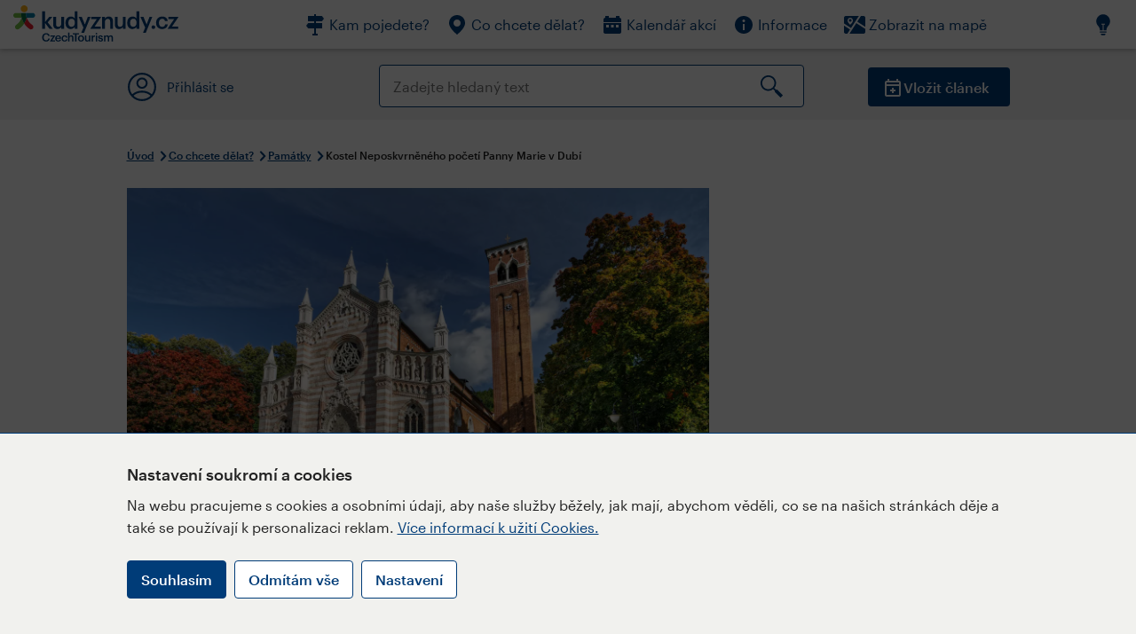

--- FILE ---
content_type: text/html; charset=utf-8
request_url: https://www.kudyznudy.cz/aktivity/kostel-neposkvrneneho-poceti-panny-marie-v-dubi
body_size: 46092
content:


<!DOCTYPE html>
<html lang="cs" xmlns="http://www.w3.org/1999/xhtml">
<head id="ctl00_head"><title>
	Kostel Neposkvrněného početí Panny Marie v Dubí – Kudy z nudy
</title><meta charset="UTF-8" /><meta http-equiv="X-UA-Compatible" content="IE=edge" /><meta name="viewport" content="width=device-width,initial-scale=1.0,minimum-scale=1.0,maximum-scale=4.0,user-scalable=yes" /><meta name="google-site-verification" content="lEu97eqR8HerXBMRyv3N_4W0Y1ykBSLBkJJr6AdLoOw" /><link rel="preconnect" href="https://api.mapy.cz" /><link rel="preconnect" href="https://cdn.kudyznudy.cz" /><link rel="preload" as="style" href="../App_Themes/KzN/CSS/new-styles.min.css?v=20251103" />

    <script type="application/ld+json">
    {
      "@context": "https://schema.org",
      "@type": "Organization",
      "@id": "https://www.kudyznudy.cz/#organization",
      "name": "Kudy z nudy",
      "url": "https://www.kudyznudy.cz",
      "logo": {
        "@type": "ImageObject",
        "url": "https://www.kudyznudy.cz/KZN/media/Logo/kudy-z-nudy.png"
      },
      "sameAs": [
        "https://www.facebook.com/kudyznudy",
        "https://x.com/kudyznudy",
        "https://www.youtube.com/kudyznudycz",
        "https://www.instagram.com/kudyznudy_cz",
        "https://www.tiktok.com/@kudy_z_nudy"
      ],
      "contactPoint": {
        "@type": "ContactPoint",
        "contactType": "editorial",
        "email": "katalog@czechtourism.cz",
        "url": "https://www.kudyznudy.cz/kontakty",
        "areaServed": "CZ",
        "availableLanguage": ["cs"]
      }
    }
    </script>

    <link type="text/css" rel="stylesheet" href="/App_Themes/KzN/CSS/jquery-ui.min.css?v=20240502" /><link type="text/css" rel="stylesheet" href="/App_Themes/KzN/CSS/new-styles.min.css?v=20251103" /><link type="text/css" rel="stylesheet" href="/App_Themes/KzN/CSS/new-jquery.fancybox.min.css?v=20240518" /><link type="text/css" rel="stylesheet" href="https://cdn.jsdelivr.net/npm/swiper@11/swiper-bundle.min.css" /><link type="text/css" rel="stylesheet" href="/App_Themes/KzN/CSS/print.min.css?v=20240502" media="print" /><link rel="apple-touch-icon" sizes="57x57" href="../App_Themes/KzN/CSS/Favicon/apple-icon-57x57.png" /><link rel="apple-touch-icon" sizes="60x60" href="../App_Themes/KzN/CSS/Favicon/apple-icon-60x60.png" /><link rel="apple-touch-icon" sizes="72x72" href="../App_Themes/KzN/CSS/Favicon/apple-icon-72x72.png" /><link rel="apple-touch-icon" sizes="76x76" href="../App_Themes/KzN/CSS/Favicon/apple-icon-76x76.png" /><link rel="apple-touch-icon" sizes="114x114" href="../App_Themes/KzN/CSS/Favicon/apple-icon-114x114.png" /><link rel="apple-touch-icon" sizes="120x120" href="../App_Themes/KzN/CSS/Favicon/apple-icon-120x120.png" /><link rel="apple-touch-icon" sizes="144x144" href="../App_Themes/KzN/CSS/Favicon/apple-icon-144x144.png" /><link rel="apple-touch-icon" sizes="152x152" href="../App_Themes/KzN/CSS/Favicon/apple-icon-152x152.png" /><link rel="apple-touch-icon" sizes="180x180" href="../App_Themes/KzN/CSS/Favicon/apple-icon-180x180.png" /><link rel="icon" type="image/png" sizes="192x192" href="../App_Themes/KzN/CSS/Favicon/android-icon-192x192.png" /><link rel="icon" type="image/png" sizes="32x32" href="../App_Themes/KzN/CSS/Favicon/favicon-32x32.png" /><link rel="icon" type="image/png" sizes="96x96" href="../App_Themes/KzN/CSS/Favicon/favicon-96x96.png" /><link rel="icon" type="image/png" sizes="16x16" href="../App_Themes/KzN/CSS/Favicon/favicon-16x16.png" /><link rel="manifest" href="../App_Themes/KzN/CSS/Favicon/manifest.json" /><meta name="msapplication-TileImage" content="/App_Themes/KzN/CSS/Favicon/ms-icon-144x144.png" /><meta name="msapplication-TileColor" content="#ffffff" />
        <meta name="theme-color" content="#ffffff" />
    <link rel="canonical" href="https://www.kudyznudy.cz/aktivity/kostel-neposkvrneneho-poceti-panny-marie-v-dubi" />

    <script src="/App_Themes/KzN/JS/jquery.min.js?v=20240502"></script>
    <script>
        var sxQuery = jQuery.noConflict(true);
        jQuery = sxQuery;
    </script>

    <script src="https://platform-api.sharethis.com/js/sharethis.js#property=64b196abd23b930012608f85&product=sop" async="async"></script>

    <script type="application/ld+json">{"@context": "https://schema.org","@type": "ImageObject","contentUrl": "https://cdn.kudyznudy.cz/files/a6/a6402f01-1bb0-4603-8479-40c326d30763.webp?v=20250227055433","url": "https://cdn.kudyznudy.cz/files/a6/a6402f01-1bb0-4603-8479-40c326d30763.webp?v=20250227055433","caption": "Kostel v Dubí - www.branadocech.cz","encodingFormat": "image/webp","width": "1360","height": "900"}</script>
<script>
var dataLayer = dataLayer || [];
dataLayer.push({'userLoggedIn': 'no'});
dataLayer.push({'pageType': 'detail'});
dataLayer.push({'pageContent': 'activity'});
dataLayer.push({'contentTitle': 'Kostel Neposkvrněného početí Panny Marie v Dubí'});
dataLayer.push({'region': 'Ústecký kraj'});
dataLayer.push({'area': 'Krušné hory'});
dataLayer.push({'city': 'Dubí'});
dataLayer.push({'category': 'Památky'});

function pushGAEventToDataLayer(category, action, label) {dataLayer.push({'event': 'GAEvent', 'eventCategory': category, 'eventAction': action, 'eventLabel': label});}
</script>
<meta name="title" property="og:title" content="Kostel Neposkvrněného početí Panny Marie v Dubí – Kudy z nudy" />
<meta property="twitter:title" content="Kostel Neposkvrněného početí Panny Marie v Dubí – Kudy z nudy" />
<meta property="og:url" content="https://www.kudyznudy.cz/aktivity/kostel-neposkvrneneho-poceti-panny-marie-v-dubi" />
<meta name="description" content="Kostel Neposkvrněného početí Panny Marie v Dubí byl inspirován benátským kostelem Santa Maria dell Orto. Jedinečná památka z bílého a červeného mramoru se" />
<meta property="og:description" content="Kostel Neposkvrněného početí Panny Marie v Dubí byl inspirován benátským kostelem Santa Maria dell Orto. Jedinečná památka z bílého a červeného mramoru se stala dominantou v hlubokém klínu Krušných hor. Stavba je výjimečným příkladem nejseverněji položené stavby benátské architektury v celé ČR." />
<meta property="twitter:description" content="Kostel Neposkvrněného početí Panny Marie v Dubí byl inspirován benátským kostelem Santa Maria dell Orto. Jedinečná památka z bílého a červeného mramoru se stala dominantou v hlubokém klínu Krušných hor. Stavba je výjimečným příkladem nejseverněji položené stavby benátské architektury v celé ČR." />
<meta property="twitter:card" content="summary_large_image" />
<meta name="og:image" property="og:image" content="https://cdn.kudyznudy.cz/files/4b/4b419c5a-4034-43e3-a7e3-dccacce29645.jpg?v=20250227055433" />
<meta property="og:image:width" content="1360" />
<meta property="og:image:height" content="900" />
<meta property="twitter:image" content="https://cdn.kudyznudy.cz/files/4b/4b419c5a-4034-43e3-a7e3-dccacce29645.jpg?v=20250227055433" />
<link rel="preload" as="image" href="https://cdn.kudyznudy.cz/files/a6/a6402f01-1bb0-4603-8479-40c326d30763.webp?v=20250227055433" />
<script type="application/ld+json">
{
"@context": "https://schema.org",
"@type": ["TouristAttraction", "LocalBusiness"],
"aggregateRating": {
"@type": "AggregateRating",
"ratingValue": "4.0",
"reviewCount": "3"
},
"address": {
"@type": "PostalAddress",
"streetAddress": "Ruská",
"addressLocality": "Dubí",
"postalCode": "417 01",
"addressRegion": "Ústecký kraj",
"addressCountry": "CZ"
},
"image": "https://cdn.kudyznudy.cz/files/a6/a6402f01-1bb0-4603-8479-40c326d30763.webp?v=20250227055433",
"name": "Kostel Neposkvrněného početí Panny Marie v Dubí",
"description": "Kostel Neposkvrněného početí Panny Marie v Dubí byl inspirován benátským kostelem Santa Maria dell Orto. Jedinečná památka z bílého a červeného mramoru se stala dominantou v hlubokém klínu Krušných hor. Stavba je výjimečným příkladem nejseverněji položené stavby benátské architektury v celé ČR."
}

</script>
<script type="text/javascript">(function(w,d,s,l,i){w[l]=w[l]||[];w[l].push({'gtm.start':
new Date().getTime(),event:'gtm.js'});var f=d.getElementsByTagName(s)[0],
j=d.createElement(s),dl=l!='dataLayer'?'&l='+l:'';j.async=true;j.src=
'https://www.googletagmanager.com/gtm.js?id='+i+dl;f.parentNode.insertBefore(j,f);
})(window,document,'script','dataLayer','GTM-K284ZZ');
</script></head>
<body class="LTR Chrome CSCZ ContentBody" >
    
    <noscript><iframe src="//www.googletagmanager.com/ns.html?id=GTM-K284ZZ"
        height="0" width="0" style="display:none;visibility:hidden"></iframe></noscript>
	<form method="post" action="/aktivity/kostel-neposkvrneneho-poceti-panny-marie-v-dubi" id="aspnetForm" class="pageForm">
<div class="aspNetHidden">
<input type="hidden" name="__CMSCsrfToken" id="__CMSCsrfToken" value="rtDlXPl8WV/vlafNRDlcO4LkjQ7ilHeBGMFlwH7n4auADG67LjoC6nlHws/5AULYy8Xncs9LlkfPL18tI/jPMjpq6yuZktVy2RcT32uUZCY=" />
<input type="hidden" name="__EVENTTARGET" id="__EVENTTARGET" value="" />
<input type="hidden" name="__EVENTARGUMENT" id="__EVENTARGUMENT" value="" />
<input type="hidden" name="__VIEWSTATE" id="__VIEWSTATE" value="QE4skOuTxmwvsVUgNV8wF2nIlp9TYc1LcL5VclzMAKzff0QSKADRIXcDfSiLuWJ30s18B7QhAVLeUqH71HIKSFI6nOYwpJLzJEF6LBeFnaeF3dWXCeMZ5jNCT/l6U9XxuajNdtb8a92l+aK54eTlVarX0WWJJJpWPg5GSyLh33uj+dPRQYqil2pJY8RIC4YoHR+KniZDcbV9iChqVtHT2ypcgpP38NSBl055o/2+XrDPL+aT/FnrDxmlJI7CnHMuGGhVwiLBs82P34Ge/O1r38DPjQUpXJi8JxDIJW+4nOgNsplxq09JQN8ztChczjjrmJjzNq00inSbqleoQ22LwVR8qvR28CIP+rF/BF3vzVzJYuKYjVCgfuinkSiILxUWeZFOzHcb/gUfrxhd8fOrhND0tggrbCA80HGawmH+ikYhp6MXyWb52sprk8Zt3mx0BIrpMYyUDTa71NGuLACg3cshax6y7ds9jCzBF5j2hAaCueQje3pffCsJvC40PxS8QUncP/6Vjxcayud0EyGL0MASnuWNEhxFx5IMzsbbSuIwq1rHuAbQk4TPwVkM5UxGuwCC39wTXw29xINmly3llty1ZJ2QKomj0kZ6LthsHOJPKsJJXbKx0M5yjUr204FO0vWu8IPGJYeDg/zpxbytB/b7LB/peZlGQUBuE0GPObGDGj1JM2TsRKMpGhQVr5b1SKFGPnZH0gV88xtIGdPiryrALu7AUhyndKpB4O3o6/K/Ytcs32P4TMo5Vdz0B7F0+D+W3s8UmOGBcMWLRegtM3vy+WACr9aP+y9mPmpR6HyWmk5iq9YxY6A822YysvTwzqJ6LIOPBL3EL2+a59S2AV5d07TtXMwNwtsmjkEPU7n8AkmJcwofR0p/6UfQlId30cGzXTmE63PB3YmCMRE6FSXnCgPTzhHFAJsGd1TmR2jSqr/6hqtHx8jJS4xSjzQUnoBwJV3kM9i1/XegMUygOOeeLmCatLDmiW0F79hgvimij3ModFGzBqmVYI7vCbCV3GzMiMB8JVpE19rTIVixpOZqLhCxoda3hEHNnY/MxPp6q2ePQJ2RekRk4oa7UVtvv6aai/WL3fmRgwJJSy587gVKYfr/HwZD34tGXK/QbdJTqvmlnkkKTmwgd0DopXJoyiRkKt/r6puyxdQOdL/7VmgKj61gdl1UUh03l4PwAsu/[base64]/aJqcR71kiWVp3HoSccmPmugNoRzPVz67F9p3CynfgU45I7NtCAA3goWuIRzneXdrO7OdsE6FAmKFsj/iIbbSxcKph0wqtwghLksV/Y+PxaU0eFHU7SLv+k6mkHwczPvqoFOXxQxa/agMArcXK9jp508SozZOOOHMp1I+TYEUZlDTB6NMMExVbR0amQ7gEktGk9ZPAmkYPsHKIHAbsPpazoWGoyopWv+d/KW3VnikfqlUjDmmBnPvp8OMdecf06+0BXMAirsUrSMgqzooxNbQBRR/QEbyoiZwsPZMyHDD9ZjdqIj60tZMtB0fUsSvX2oB0DqMEcBdXZe+xAuQZU/OihsTT8JJLTbkftxZ2bKyNTlgEOdd7BZTiMFrPHERpeNDdhPfVH7vYic5PRdzVIWf2iz/f/[base64]/[base64]/0mb0wTDj77zX+y5e0urgE76hdvwhQbDagR/ctOVhElxYLZRcSlEPBUVa47TIsZ0pLYXONqkRadPTfxqHBxb2J+CPWI1ybze20wC3ryPJKHC8qNTkGG0FJlCxHOxFanCtSr/LaS8uD7dUgwAMPPF2nqvYRDOdE9K5eB/t81GtT5jqLIELivei71MdiluJYN3XzmHJT2Rm27X1QK4/rVljSTIlFhWvlrXFgUpGwh0Y695EWdmG+KpkcnPMIM35/L/KzY6Rco+zAPFDPk+aThhUQ9SUfZld5oqKWpuBxzWzaFWDCHo6xcPQoQArHJS4WBAMVlt9Th36KE5SlwUlA0CAp0wFsfLJ3OPdASD8jetkzM2MwacODQJ/ZPJNK6c9O8QPC4a24K+/rr36bztOXoaxO6nlGZ9KOYyDzhqVNU8NrgKowxTGXV8iQgPOjnAh8tC8CBkv3LfcT8/xTKD2SkkaNL1ImtHNvipo+/Z5ZgZiFvDZo7dNQTA4ymtPCawMReSbsGlYS8ib3E7fthneSk1lN8C8HsjzitnLi0G1jMCweyXTf7r92SuRfa7ykBMV/60bQ6dRGizoWpq/EsG5tQYAYcMnW5A4yk1BHk29n5dH4spkMgTTYO7q70/YfsMbWnYoug3sGaFVH5EtkpXCf65TdJRIzdz47XyDKYCBEoWuj1BjhMjRVQhj+djM/AUo2vv+a8kKROoB58ILRi2S0SndnZ6Gt/[base64]/4Gvh90pUPe+4QE2+AUn+hwb4F0GJuKXvcVZvGcLNcH1Gx3YzOjxaJ38UqTC+O7XjZAymYONVAExBDUhykieGSwN/6WT7134xfjb9LPpaZtE52A6aSp6ru/[base64]/0BVhGVFq/HoRaTFDerGYar+srNi+t+hElDahiiyqcFZyaoPSUKSBNrjnD/wLlXassCb5v4Q2rZ+ARXTcDOWX6fEs1NZBws4eIWJpzeNji5Y9SD2Zk0wab6mj4mwCWkBpCUVRTIOj93F2NVJh2FxM/GoYPtp1ia0KOJgofxeMyUyycQkyko5LhXHZ0jNHmIsZQYk8K3y4Fni+JnmsL5FiAXixKI6sI0411MasbrWBrygqDEJIy7UnaE8y6z0HB8DsXnDVgllxYj0Y6kNen2IfvCnDOMzjuDtEa45OncH8SN1VSs64/y6J2JD0IrQI8mg5PDpMvAcnu8tvGg3LScmj5ieoXQp/k8bOGbNnq5FIvTtnN4AGm/CcaEjJ6y0t/0nFIdE3uk2aM2M4mu9KASqrirG5VlDD4fm6r3AD6ssl8snBy/[base64]/SmABbaIohrAMwRyUGPz0kzh6r8GylJCmi/BKcDJ56DmjbBJD2HAtLSGtwFl7uBqEqxlfczub1MBVVDVx2fNALkiH4+e69evIoOVeOJZojzx79k2a8njKrRz0ghS0L1utVgcI7eaDVaXbbNUcY8C/nn/VpPZoFTG9/XCVoRUvcy+OmEbAi//8gMIqKiCEj1ofNoQ5N6RVwhyY0CNG9neXwcOFVVnYZOqtHFKsJ0pET0txGaciQpU+ddXOKdQbfwFXnzHur3u4b5Csqpz6lsmcCAvfjij6a6ygq1WR8VYfZT3Xee27F9ORJ8JPueKlmlE2vvNR2GOMsPSdjorikof5fnwhZ8aEp/PnGpIV2Fr2O1Lzgqsq/jbCbT3EMVwu5mmQ27+bGnHs8PVsXWqvMBF8sv1/LEvzxkDMVdtANkK6X+P/aE5CMT3Kl6XlMV0KEX/UgOlinopFVO02gGGSf6m/qlQ9YaXWnPZR1UHV+yYmvveVcAOUnmWVSrIruwdKDO9mc7HSFGuSr8KFtJX/T1mCs9t4T1ABn3BFY/zidO1JAjevxy2UpXPPScwWaSxUG+gWbYBENwNwqqIR7qmgRYhdWiXfirOm50B0UBpiZL794Cr0bbPR4gxWgxz3tUypsvyTQk5czEtiQBUIFnKNeXACxpd2BFrcVpZQH2B05/xItoWz3W1igRQsterxz/KfZSwo12HrL7s3S5EsIJfQd0qoHD0FUi++URHIyNJ1q+utZINPeE/wr18BlXeIpC6njlAdmUmdDFhOZ8cdiVaLHLoF+GUMy4nc35fke19ajOO56fQASVLG6IAC/ks96QmtnH1/+ikHE3/ewpapQQhK5O0LyzgCfBmPlkTq9s7e9ijzfqIfFMU1L+lBrfsa6GMdY2aWw+/9/jmwfRHOd2mqUUasbUsPbffPBKj/VB3yRZU9ltzSz94DPtdfGvy29qILszXbnw1M2bNd/mwH6S+apzgzguo5qlEd9Q0fERr4RtrEIxg+04SxQ9kld0G9cemsn+di4oBhreC9CYMn1/PgjwDR/GXXQFWCt9jR82OkaL0QDuodHH372p8qrNEUTpjJSlNC+0laVTbwxuPv/Ess8Bxf1fz6B6Nu584g4bpJlxGQ3mpQD1cvLzeUE+zMS6g14NErgA+XNXLnztQXTuWIwH+F+Js26vMJt6eMT1+dwvnqulE92oZ1Qlo3AKng3lhJWzh2ST6J68hrhh1EjZ8orwbuYui6IKdF1vXuxfKntpaTDi/mtkK092zEtDg9xabv9RIR6XeLuWKWGZfJw/FZL1+DDLyy9FCPLNCVB+GUtn2WJxLgw4Wm2sXykHHTzu0IjUaUjuG1ZI/bu2e6kPJbua1Zog7D5lNKrnjdHqEMTwuBYk6zbHPTUk3VCeMU/kq4HPBNsNXgvbvGEonz6xDmLubI7BFXY4INgxN/144AEZch7Sq4iDJJNVLzxQ0VtpTtHzm9t2shLcyPBTECFdR7TCsn754m07AsEs3/7EkMstVb0TBjs1n8mt/lsh1cqRm6iCEvzOr9CjDYce/2ENZiVdABvpUh8VwSymwvt7oIiG6wCKgeQFjiaYpdScRnrr/8VEdAdv5TMKvt+sJ/rqRVMdEpGddGnuuKC16+ISdkfNu9tYGhNKMUbXosczi1aQHjYxbBshZj/lUeFPYyKYaHSboWpy5MAhyE3Tr8Yg+i5a+CbI1zz6qX3NoWei1XYfhAFDVLz4Hl/11S/MmQgTUL7jOztWk5ldqn71Ls3lRYBDgqmL4A3mQgD0uRpSTE0E4tgican34taThiCMn19PjZqUD+c3BqVDAevsbLISM8bh8xV2x1gMzCXhqniUzgEpIv+l/fRtETulLs5ZY0KqGE6qdUjluFZWKBmvKW6zOqYrVIK4dLiDfp0syWssWVxrhGdIuce6+2F0KVE1u2yJphVxlKU2UGaznHgHpx6njjzipPVDZU7n1sXo4UTRmCsTCfUDhqy+cvvhhSXpVIi/mjLLa+RvheXc72KfaaHIeb/sybSQll1s7wvCFd6Ix2Lod+WM5iLho6xnUUmdLcBpuEtdIE2jMwDsGKi2b+Pvkra+OCMBit8NA0lV1DgCHp6RwexdD9R17VZyiKo8xiX4VqKzLlV3CaV0CMI1/lOBtsQI5lfGnG0QFV4LlesRaMNVVbXMqdNhRXzrmzopN09SzS+SVTNmorOMfKbIagFfYNtWrv4Kkem3Y/xfH9T1tXDz6ZrRL0MONi44NmY999+hiK9S9n/5KW4R7RGLALFEXghsXuoq0UVXbPUqme7G9WnfVe3fhZf0EtlXzmNmfWJRg3Xor8/Tr0nrvYfupRnYhz3tXqS02UISDRuJqsQFHUjQex4kvG/Gza3NViAodxgalX7Rw9dUdg29E2SbOD8r5+L3a/V+q8CjpmGjOdmlKsisl3DVIM1A5gQxZfiqU9lYYZiJ8STX+MKEQ0tvMAex/q2sD1NKAPZLO6X1/1YvR+KmIZLyB2kPnJJcbG0QdSBe7446t3GZKRzM12qn7zUxlC15qfVOuc04S7tDu0pvoFZV6Qjt5MlyT7n8ezCCCUBSOOHUguIEbNLjV+IUAL6gkOCpkmWHznkw/ehsfPfF+fv0HSoi/rAfr9Qg7dyOU6VUUvK/zf4VgtsMwO6GeK3CdvzXI9DAHhsrR5n0CYi736lg7RsDeODcK+EK7FvYANL1OriPFKXb7GGVCte/D2XP1VaidL49kRQtvmb/7fId2BNjxU2aoABUdLiteTw0P8nD2tOduWsIlcVlbeLW8D9mdGc5WoBJSh4aW1FJOUVrIxaLAivyBA9vDYFsGoQWvoZEm81aJKk1JCJV1n/lbV2WJlF2/vgov/ZehdbFp49IZ28IhcAUvYK+LOfH0AMcxPhJmhr9/igf2gCz6Q4UCtljePhKEDVPQ110CeW9hkkkYmfZn4n+k9ZOGQdgLwlzVhzSzBkho3+dtKGkHY6Dl4MDzPEMIGvv0KCITpYGmnGhpGanWF0lonzKLGJR7xex9rf4M886pXkTs/+i05bKM6iPklErEg2B4mF/OI3VOdqtfdNOh517bCer6SdKE35o6Ip0EmN1pjjHVz4c5Cta2f0WUYeouHnhap8TWEEDaDBPnJHg5P6bgxakBEvCPAkJRvFfjlNM//yKJbOsGiMuqNSEmLnMFi4v27xvJj/PBnanzN0+VuBS2Lg6TgZQgchMm3X5lAgBXbsGTNn9ntU9Bq7HS8ANvddUWQMwpyN/[base64]/zV1P4J5kf2RGdhdWtcZLNy125YDrFbkXRdeUGrEUFbP5BicXvIFWA4dtxaMjwi7ssZ5p23g9BX48EOrrHbLzqTlg18VPNk39t/wuAoc/wcuVW2oNK7DweCbiqzAv51qcROWFIk31sq9R+7Bfj1Rz835qBDEfo0bHSo56OlUgMLj54NSW+vMAHq4ZzP+n4M0pkbI12kd7k8J9Bo1brHo4bZdDyFQzElYlfxP5F/sXrjvjnHNMuz87SDzs+7ruHld5w2KnL6t7frh+2NFt51zGrxNkbqawc9aaN8K1yaMmpiw7JcOhUcJ4aSwg9Uy1WO3/s3kmkLL7e7kfHf3dFIFl9+cmg+1DM3UZpRMCkXwUr4gNnDriWh8FGO54zrO3NySyUbpw5VQWYELCeREb5lYaFAupt/hAhY9fTe622im0CPvb4MWhOTH6kolPWbgbH880wQKCmdUDeU4hgRo4rOdaqjdeGCzcew4WNZFNGhAbpftWOaeTjeUdqtjrniV8znd3U8/PC6AYHjSmDCWJG7EXc6tujJGsDUi4z3yGVuQKOXHskg5EPpUlGnO9GtxIBeGxU2B+tfiGyWQZiwtM03uODuIf31pzSLsm1Mti59b6AP3RR+NEUVduvo5s4PEV5U2I1nEDh7eHv6AF9EZTe5YYNgD1iCCP4nJw3IOrxOjkU5FUn/PSEXzhtyzSSvhiRCnm/88i484F8qzIKxA0nF9t/syYbgSP/DEcQ6Znj5udq+QgvWXv/m+tlH48SVwH8cw+kUn4Rmmlo32dS0DoW2KQRiu6YGKOUOd4FPX1woLGF801mNyewwzfR3sPRRIGakVS/0871pVgXd2dwx7btcFbRpOeTPkJrx4lWANUi+mLRR2uLM6YRASRbrFVl3q1MgeMqe/kuCSK0JUBIObDifBeabXZnHHI7RR439AzDLPqDMSWzfGHc6HjOCjkQa3EfFUJV12pJ6NUR/4wEFxAAqWu5fS65Fo1Xv5KTcIeJaKrkTh/kRDbwC7/9Q99HbXQk6nsNeEpSWRzgMAEQ12kNKwFuVn8/LJ9f8JkSq5Gtvq6Qc2ELxKiuRfU7cgiYg8wyDZRyOlBf3+f2JfGwYho2EO/OnJZDQAGa6ecEfPU18pdvT06vAva8m7+UzA9jx2eL5Xpq78LSGMC88PFDLijvQYhugcwJgWbMFC08KuAQ2z71lEe6ma3PkAooVN0MvEMWIRMsQzVFF1WQt7JDBgTxI58/AU2FJyPud2J6DO/NIow3tezLVHIGd/fx65Ho8pBXOO2IrstecnzCR72yY+Nu7bMuFePHfDbXq82N2XZ/[base64]/0RE/1LiAcc1oP0SQzhrzAnrs1L6WnVcwNwVgHxYxc9bP1RSStoGWupLnLgMBU4BR7xM9Ibqxg8G7joQfiyDy0sLwwtEN9R0mcYi+iyogNcZ+5/Ll5j8Oe7zogYkF8JTPBDFyvhDZxDxjNz/JC9lRLTrWK0MYgaKmzQnWxSgy9yIUYm5bbYLpJZg53wQfsTy/AVAO5HUet53Q9AT3/DlFQzgQw7C7PaeQdJ5AAS+2jlk7Cpv7+kALON8ryrTMuShsoCeGBXlk+MLqFY+Esooc7Hnjcv8mESyiHA1aLbI6PmkllZy7vxHJ/7BLnusGPHwzsWWiDQGd9iZlNVNFO0gDVclaPSp8ScSg2IYy1cznDSg2I2IxB6O1Lu4uGCydyHCSAXggACDflHGuA69LBdNXam8ZRr1zDmZVDgViAZqxzon4c/J8qe5JNyqbhXPEKALiReteYu34z5Xxcfaz0BQJxWy5NV2HN8TfaIE6DaDF4O3NFS8KFcOpFrV2N4c/6ot5yGOs9stYWHpRWW4JG16l6wI72IIZX7DbeNt09bYE0BU5qASisdvCB3bWF0Eg1bGPA/r6UaNjqQ44MiKyL5srqKIxIInC0Qgio5ywECbj7CtuOUBtlCTzVXQlMiQ2NeSXEPsQeP5ZbhZe1WbV4KYWSCfQzw3aQIqskXtL1/eKPLmsz3RRj7bE+4iuFJ5Qa0kJIXyJUokqWVTnnpwPfhqd3NpZDw8eTCA9buL0W6JlvHlsgmVrRXSgQq+SwhoZodz7u2pR7y30uIPbeP+b/+p8OLIYQmgeVZs4i1+WPxzYcPt/duXwVB72k5ToH9HJzBsCFeVLh7xzuvg1Stanx0+Cqqoh8J9Bz7tpuCu15x0U+XhbkIrHiAmxGRY/gEeO/nuZYaE0b/j6ELcl7JaOTlrGJzRosdNc5rXx22gjoeHUuXG0JcTqLuOQnQuoHOrViyinBE2hUNyGyfPYQdrVHVPpYfmjbx+ndV+pWEFBWIspgML/KmTieUuYI3XI69yK+nO2yQh3w4VqSmdIC+R2l4WrKEa0svRSrbnOGRWhLrsiMeVILF4tw9vVSBfgWQGon4U/hu98dIWH1lIbWYPicPlquJIzui1w4whKlLIjJMz3c6L+XiT4TsM64cvYVN/4rBoXPBu3UY+tbiPey1xuOp/wtlpz1EWsx8lL82DFU5iVgqmT3Fm6onHmkj7Kjy0wnD/H7sU/zytdpeFYXqb9lTKX7sCW0YXXnVYgSsokPWxUOT00yr9DkgEs+uWIRTr+vFwj6ZUfTtGWnVm8OL5y2hGQByrMjQTmX3njS446YTxU6RYTXBSe6xIKNog869x//rdHTFtAPjk85HrHNIFBLWCdpfQef4qDeI/[base64]/9ii5eNjaPkhk7orNWn2CNLWBNVyYE2jWz367bqiF/NLNTrMIA2Dek/egsxEbnaybeDlDZ7aWQMojS1dV763EDULPgMmuRjAel1uvqcTJHe1XPT2RRzeadug1xIoe1hkDcq9vj3TdDxdOuyfkW8r61Y62+t1iOMiMz/9hPB+JT5IOX/NMR8v2PwOWtQ2J5lJRGUxmR+KEYNjTde87Q35ezeY84MtOcZygFl1VJDQ9Tp+Ub8IEunehNNWntOQaSEcT8g9J4RyMXbsdp6LzddVwgPPpEZAO8xtW7rNKLrGdI6NhbY/KL+oi8T/AN7xCjkAWsEGunV6dBWegrvusopfR4CNRLyBhqT8ShRjqc529Tazj85jTwC65gyqn3LoFfLEy/[base64]/gpSkASWiAmpx2dSrKNICA57CCWWJnYQfinaGh9mPgDmvWO+IcNIAJ9JKrsHW6wvAAoZB+PCUVTL7wdgW9pZvy26z2emW4Fe0bSkiUH3FniLfh4A7satOKrHmgjhDyvntEsQ+HBRGYbe/dhg9SGdL21fvE16XUjg5Gc4CIPeAbm+ADdSiZJq0MOXjoSu8KY8R7MzENQ713oEfiJZbDFmYohEJiWCzOZlyPv9AD9T5T96uUzxvkpHbpKOIrm7qDRjekx6u/I4pzcZxBT9mVCNzgXLOVJoXMkSmIaXWdQAiah9ziOJSLGn44Eah9rj2jiBPSPxPY9eaiERdTXhJhikJEQgfp7OzXI3sn4lfU0RM486pNCm9Cd07MKuzQLx/ra1YdLobVZeNKXT1hKxlISHX3YPtCAOzAQyGgNDIdvCE5sC47vbPfTxNeg6W8XEFdIwXgCij09WcpH1Cp90UIKheDCuEoEaSWHx5lMPX/Tnbkb5lWPuhRK/TlGh7jjmm1rSrrkuByfJg8aenDv2ckRWVVuhPpgM2cWjEX40iUIepCGyq3hrmG5EmwaktXr9YxYR6F5jZZMbXVwat4e5W5VNEtpj1uuwG1slQaKLff/mKOhOK7qwhefwLlDg3CqIR5Tn0IqTjkqJY3IbXZV8HPBFOOrjs0fRIit+HD+iySzHTsU0qZO46PhgvVbfzERpqpCqL/P0ByBsVXMuY/kPqi8pdsucV34P0ya6OQHlOusu6MfvxX4lPTPbQR923EHS4X61PKa8VFZqpBKu6ausKlVF55lzC+b626OtTTOQAz/[base64]/fsXCAv8Rs9nXQlt+pqOKLKVxedKaXu3Ad3bvAxymkcZ/5xmaM+eKlMaOTAm7bcS9cOVdTHNIYlsfpaEpMO7r/tlglyrAH2nucDv9eddFe1k4MVxOlUUCOH9AnwQ6UYNsSxi4BhLvMkJspZuKInyvjeN+BdiRHqc9WkX9s6x4fgsZ4hkeXVKzEbYVBTCzfiLlF4go+x3C8oppHbh/EvnsJ7Gh+86MLsHcrOrlBRhklsLCVoZi6RxQHm1mvBPLTQtHy5dfJpwFoL5n8S31WK7C3c21XFuw1Xz4Lp1Hwp5IT3tpB0Xq1BvmJObBBwA22BVEjNoG/x24uJYNsrclcnqYPNA4h7nzRMsMuk0JnqpVHqiCTzsoioU4bgB4tb5iGd30nGpP++9KGcZfbJunC+RpcTbo9uAYOCcxDwlfpcoj+1qkQ3c0bJW715/[base64]/auJPTgXEuLLrzjFAGJj0vSz3QRylJhs5VZPUSXbhuTBVv8iJjy3CBEPtfIi7rf55OeVq21eQyu+fQT8fje+3Zt9n+ox/ZmoQrbHvTggEB6+hUxsAX8ZwURmSBlhtDIw145xd691oxRzMT15lNy3mn0bX7JGf9RuX0PL1flwsGL3+AUaVRr0/8o2J2lkzPLfVVUqjP0NqD8texjeqkMhEUmm4d8V4ONKlJEQzaJfLyx0CHnZvoeIFAyqX3iEcNYCoVurQizuBrlWN4Q5zcXXLccQ2IIbY2FMSfFNoML//8Jfmsfwnoa8ehvVlwqtBjN33gmvrV8WaeHNdRcUApi7Ho6nDEnLjl8l7KagUIV5+EQByrSAEufjWnBS7u3yFrImzzeJU/crUNdDXFjvZ3Y9Y3mDHoN/12PYeEaNBhDtUKdHlUJCzH/vaL2Eudz8K5DNDIKgszRdtBkfytM6YD5kVGsMA8c+BtpFL0H4b3XX7nd/OKrQfeK+uTu/im49KDyDalKqTDx9rAZDKORUE7mVPD/XKYFHHFNHP2Y8X5QsDRy1YxxmtxbQ/Na8BRRroSMWpO81b5dRQX1N5z56CbSdQsy86B/XWPEBTHQaGG45Z/PDtyxXhtTD8ZzfudbPAHiepD6YdcgjTih7a2tNsB4Pt5bC6qRo4jju6MHPCnrnO/vnRvlRTtvbcnk9IlUbWqhGI3QduKf6Z8CHCHQV4qk4f0X4kpOpzfvNM9yuZIKRjyxK0yt20YdRVFEr2umthz+pnGw2GGNTjokUoRIznnGqYFupRTbZfJcSCi/uWuXrjyLQ/aNtpFiYP+hWG4vDAH5FP0qokEy8tzg6j5eKMnJBVkUOg+guGVsHgUxN+JXhRFqGA2z4zpx9GUHd1gT4hmTtBnTOC9lotKDwfgZNiobbJdvDx1G+G6+8vU9LJeWUJztr+3/xzfbnZLL+c5QDs5nyrxcX62th8cLmrdzkILtsOfMAXEuRxr9K2zJPhr/T3DSUdvujcrXpLCtXSCpMPnF/sB1PfyPBzzdgyQobnnINOCi7fuBwoSKhPCjzbnl1oOAzc6GxVLbfSj78pHWPq3N+IxyGxi18BpJBIeYA6SwHUXjM1JO4s/1CZGx4WGSSI4+Wp41bC9o9caqk86X7ZhB1pbIZEUu/fUYPbwIK1wFRABcjZ4aunrfXBLawidmxnBk58rT/5Db3AwOF/vQUueuwojKWYEMMr7QmADgPbjW8RxOmBHndfYOQQkUyyCqwDUIraBmh3cuTdczF3AkBzA1bfF0ZYck6tuBZ/4uISpyFEhVaB/8LyIqxVjTTAo8kmE0kISoJjdNKpH+HxrmWPMuU35dTtfN545xlg+1acSWSgTyu0JKYtfPBvfK00jtcCOlncCfOpXwTaLLkGYoYJeFme/RGCrq1GwEso0V3eDwwBFzYYYsrgPYsJr+EqI3o1RSvDuqUvegWf/cvMisvHvO2Vkc4OcED8AI4YLMdCIUxCv09qF/8WjQ5m22/[base64]/2il+4JmfrajWJLywKR3SirT6SgiznRWOiwwypnRDd2khMJILbCz9LJtF6UKO7xHqJVI65YLQPBOCMF8bu9HhLM6remLxy/cC7SDZF4fEtp3n3d9+zAd1yCit7X6f6wve3a+qQrTG23nGhi7dJRKB16SM11rUDu5YT7E+8pjjUVYIKv1jrbg4ah7NLSFm+5g9VY5H0kwLR6jfYgl1v6WHXptepTZYzSFhXwbWp6PeNlz4Kc2/KeoNJY6z7SVsbQEgVR1ezPbWjK2LMK9uXJkHTCJfbDGAmKYSLmfnhpxU1ysTG64I2C7FPdtbCj8ca4hSJ19itFz2gKSvu4zKKVn/8xCJ0CojZBkskxM6Rh6XDXxUG7DJQUJnvdhSzLXQEAok62bra7WqFQfDN3mIkYMLSXnjFkHUXzoGTa6A+zdL0siPu8oKur9XIA1HS4OtnMeNC8v9Y2ah3yLmsOCzqYLMr7pkUbfDMwsSgsRemDwtGjKZxxg+XOskWgA3I8yuL87YQvzjLP/CDCteW1mYG9k0Dl8isGEPwlSXdKhLLCfd3wNrOfSxqmIZ6Mb+5U3syA0sxMedvVMRZcrC9TZnn//4dFgovImaNaNw/ewaGgN11qqQ8FrwVQNLYKguYywKWk+EgSJagIAcxSo5NIkJuySB4/S1eINfRmHkebAJ9bB8F4nXBLcgTTEKTmVB6wpnaCE+lD2v9uwf+XQM14eI5yID1lXKnVlZkrYEDWrjVdOX8gqDUUJVHJWAMlK74dKof85PsAfJ977ITUgmYCV18KTgCBh/1MGm02XM7Qt562BpCqJhxerjeaMa8ILIKPDkd4dbku+Y7rV+GI4jXV/pvCCbj5qw1DiYtN5Jdj/S1Ua7CRBERh3o4LI3LSTCoDy/MREEOtTo/CABlxsanc0Rsdy8GVg+BiJ29ApVtp3VYQprTshtkwogRftF9rOcbErZidU7sOJuse6FkVmzlePXWGvStOEH8qYaHwEZFy9e6I16t52bCSUnV6R4bae5S9ukPEjrXZ+CSrArbCQcRuExJFTPDZtKdqwhQYzcvobs9LUDi038n3vvsCFSgJcizaPUkgxWY8XY+T/rLNfrliQAxurh8ZswYgWt3mML2y4q7YNrR1fI35aFuSTt5+kdnBEm2rObANdfxNHbYTXzz3GQUVqiHo53McisGRxI76H7ZsZ7Lp9BRf0GhAtL77sbv1jyP10tcjIueIHTdULW8fRMq+dUfdDmgXKiufm2NfkpvG9o/OFR7SDQwHKLMq+WftsDOZHqlspo30VTk6BaOcdtLYILCBLvJz99w1VjVLYii9MTYVNkdA3Fqp6H5gbNytNGZgDR7RWfraXULDUdZC+pSw3NSmnWHlhq0GtiYHDOgNsl9XrLsRVGBPyWYEeaQjqdUN3T7No/i1uGk9ZKvE8Ht3j9NAsBo2RC/94tjhVnqRYD4xu1U6sDT+R2vd0DLRRTt8Db77c9HBLYWYXULumgC+fi5BpH2AvZ515SIYSS2z0oTduk/g9nwV5KLdm5UoAMvPF9X7SxXhk446u8selQHul8qdG/tGOBx1TauA8bPNex2/iu9ZIuevJaOtKj48JXyCEUEA5M/s9W2yPFi/w9fwGncAVeF/T7e3SYh+yq0PvGQ3Wq4WxZ7UfSgdrIBVWLBkgK/m8GslyV7ViXRcE78AKTPncuScDPOzQM2cze8soqBUIludV5xAgVBl5dgYqLRRmnVUya93pAUzMrXSYPTrKle5UOXlQ0Yew/QIRPD7+95DwNstQlQ5QY9CAYIRzxxREZQL6NoWOWQ4gqR18Z4wKiUspI6cHcdCZHNrUCbEAmyqzm+ynfstLQeD4r3iJADj5rN70THoLKmNQEDsNuLDn2RCbP3bLpta9DLb5RnOUZ2KfNR1vR7pOQHFMD6UcLXat1gnjJJ0kufkO0IB42KeUfd6WVHr/4+Od8pNDi40oU1MLmQq01hmMfU/Uv6nAmk3YiG+wEjRkeH/0W9M/7KwuGOAF67Qu6iUgj3QK/N4Mg4kS88ynzgbXG2DypPomtNv1ZRRljQAU8EYtdQd3wYxDmd1nhGMJGdEQJwFpo6uVV51/lhw5iBJLiAJ9F8smSJy7ImzEVaEM/CkU3e/0p3wSGXzNTx+tDRg/kDfBcIpbA14JdpLwzsnFJEYZsfkD/hLodplQgYOTdvwxAiR8DxeaJESvzZb/vRQ5q8v8dHXY7CU+pcS+uu4hv9UKYp3X6sO0UFKav0O/v7E2WzORvLo1MA+/RwOY2uAdVuIu3Zqo+GhiXp7WlqZzs+X8zyrNSnMYRv9XmVMHDClRmlYyXdiNRuBvAssczy/KDsaj9wI1TcWOwKopA37UbElsolr1AbCnyO/IjVP2+5mKp+H+niI1bVNEXtwqXr87QJtitQ+znsbEIKnLpvrTkjpVZfi7tVRth+PpKEiZ6tpNwuFo2qXVfEH31ebYrFnvm/8ZcUEvnQpS5oMMOYRDsX+cLi/XWTwEjwIpwXzmXHZadZigwJ5AB8OZLTwNACOOLBCla2dmtn2gIAHB0g48ILgZF5CcPhYqeBalLSbKETSp4Xq//ThWGgvblmNbNR7r0lTgx9d+Ky+1uHsPwctmTiYnQ6SrktAnwUT0/qCzyBajxLB5YAvMvy6S6aSvIqeNUWPNclKJtEbVRQjfIKsdZCHEoUwbYG28cNv8zE0tOk/wYDVZQWFeEGDxUlrdbjZZj4SJ7QTQeIkCPPHGk1OW+7wNiYFKPZ13YOSbKr1kNBC8RXPvtuGvdJtIlr4TDvUWAgV9PxoA0pWOphJVBxrWiMAMf/vnEb7BQaPcuQPSxctNwSM592cjnpTI1m4gltx8pyFizlTrNrwj4Mt7/XP9JBGGhzU0lEFp7qncraZH4Pma/3MFpYUVAIBPiM2pE6A55pAbe9l6gs3BWJ/TNfjG0gt9EprU8WJleY22tDGhecxwbw1Ktm5M5OBRUfmRE5ulw9NWYnh/is5EIuY1p6sCk/HnIm2cYLESYrKILJ8W/k74aCxzms2kmO/aAiaqANfkY6emZdZWuy0U7al7qgEebtO+vhIwVcTuD0yXK67qs26Qomc3KAYVYxFJHiq7EStrse2uCkVCXUQVi2CZJqHNTedsx8/DRE/2iSZqVqpO+ly4zJbcz1g5dMD9MlAY+YXP54/[base64]/3ADPZNBOjB/uoFZYnMRveqEV9oMXD4QXGHv7D8owqeQks/[base64]/JzExKtsjF1SVYqlYwSrTlaM1tNaTkAg9x+w67Eej8CvQz2dlQmur2CEfs7MgpYEvZsC1IwA+nGuhzOZm/[base64]/k0xE/5uI6Wb1bUK65oLzQku9VVGnX1YsL5CZE0h5P6IlUV84btcTWfFwuV+0eJ6ZaoTle+OIr4Bmv9CMQOJ7und1l1d9w5o0/4qRkIGTbkKyaS0FStaMQm7QsyC/TSN0ueAwZY4MXBMvvu45GMBwxvLncFHxt4LalW8anZuNkxHq7Im89Tb8JdoM3XZ23rYafpQP5qGcIZQTinZLhv4morWB2gSyFbmEuybBqpoYBsBdyNQ96Smv4j+/5WKEP5bTncKU+XiRwc2CX5kk5iHxTTXcI4y8wOTTWTKWPTaqY34yrWkEYusAF8zTO4DFG4utiC6fJjcIIqwogeO482Cci0/7zJnrng9waVFCfQJlCyeSE2Z5fmd7I7g7hFZTrh51W9iG5DKzjx72O2jtRyD9vHQaFXdN6saQRtz4jv2i1Cb/0s2TZ7Sau+6NZNfR824ziNytohfYqbo8LNDTvkEzIlqSNppobRNUrx16D/OgEn4EdYLHIsMlU6aN7uSUxaKA5vMQBOJo3Q7zlr1mlVZaUPN/7FR7OA4L1kMJW3SY1Bw+lFXltIBQdgDAwJi0ZnCy1KFvRXai/qOV/DZtiZsqxe63enCTIkZp7LOlAw9a6/kdwSFcIFXmXwgydRyEPALh9LqFjfIkNGj1YAL18rvO9giL3zVsF8T46W7ocWrlowYy3pfp1hQ2I397Q/mVDx/YryFptYKlENDnWeUuAz9YnxNLKouPk6Hktcg7zTTkGdhhlkWcr814JQm0mgRC0FnAu2aU5HZPkXe3LMFoRbaqwB2Kn2S2Cfz5VzPHYFqb9ALDZuUuRDZ71PairsxwcH/ev9Eqk6O1PYArfvAxnCOCFmNEA+PGKzoHz65q8rxIXJTXaF8j9PRxSAG6/6glFaW14eCldKa2yAvXpOL0zZq0Ve1f26yhSA53U0LnZ0EVjBCnARbmTmFwrzDly9Gqmf7W9Q1ta7sydyiv7Tqvxh6SXP9/HIYB4TjuIzyvVdUSOl6AOEHLsCVBKgg2r5BSu+FugnOxWyjNLvAM50dcp7qnvk+hHbfFxf0tiuoO/OPPlaO8/06mdzlN+LDAf8A0vWa12rjj1lzRzrC1NjU9XWNcLl0gPUOHm1+ggIIfx2haTCFsamxujpvdQpLjDnA2AxqIib+Y+BIBiTIVryKfyLkz7Sv9DhY6OLGJ/TNE7OKf74jpHdcCOYZ+EL92mpbKt1IvzuShaYzq6h129Cqqbz2zzx2i3YhTQgnPj2ziinmcBKxvso9ZA1JkYmAsjEoy4rUL3Sw3UuUDVdKAtYlY7zVVCLC33W6X39dEgbJW1QVNPAPdkGVlLdjfyRW/k4lhQloG3EjYzcW5CK+Jm4D5UjeTCm7GCX2Thtyz2KYAgMVhI8rfaiKyutEchWbnIcyb+MP6hwwDOY9P5ZY/PGtdR4iN8/cjjQL6/vSryWClwRqiyfVyUmuSO46tSXU8CJo9FVRWPT+VCb4Qk/zYym8aQr18Vp+n8PTUP7UfjefYI9tjm+InE7a9GYo4uvCUO7HyczVW7QGM9gCuFeqEB3dT6xZCEpyHShG87+1hMKsZzpiJiTBqhrO0LUdJn5XAU3+Dl0sjYQ2hRQswEO8x03hyM0pCP3oVDroOxvp/OXvmNX1tS7mOPONFCjk5h0lHnUtdPJfaDYKNjymU1SWUKiISkofH22dyBA+kc2QDhsdZ3BruTmYOT4Uv/wYYK8JnP+gGdN9Ak9z8oNvGHyeB6VSdeTQymltJ/6bJT9zC6QTqya4xHdTk7IGryhCO4b3ADV+zfc6LbtqpUZE8ZBwPxWrCIbH+3uDCXX5pvJ4pFiRCrMOyu7oDA8icm576/HjjBUFZos9zjQ7NNlrnUsl/vpU/U3SHhH6pqCVhkNWhE1SKqRcp8uuuNaGNIG1indg9x0sm67eixYkq5zGIJeoli45TavCcw97/MTi2bw6kce5jPJsxq0w8oPLgQ8zhdH8GFol2QHbsq+K39rjNPpWcVf/THkpVGRr+V8MyFuI7+c+heP0TWxLNAC82ZqM+2/iVrJGislyaCN/GEezhjfqCxtO815F+ZRh2I337xw14RvE5vJkkvAhe3pZaj9usRrsATYV0sAziMx6WobYPsMSn7urS68XtOhBak9kMeNeySRrEvs5z+Hbgi7/9gNOk8tn8F2kdLcePD9ZZFUd5HTJxyJnt2ihwJFtwXL841A1BEMrmdBijjk9tUnoeobYmbhYV4V1PvOlPIWxPx81YUegsW+JQ96zd44q7wQ0l74o8KpfLMz8h9s5qHJq1F3YpAEs8jE589/v6zDJriTSBEmhsRjsxkugKFeWFWxyCMuhfuZZA/CL9eIqou2Oq+Y2eCBb9sN82VyCT/u+p3PJHej78zSU/hRRBgRsmO1u/Hz94F1Eh63RDtpjf4tTudS1T5ILpwOyW0iwcBZAjDUTitx3QvikgGnF7ql2h3Rrn+tU+5mjKAc3AYbEfbW4n6EqaUlgaIS8y9gCMFNRKLy/eaSEp1cOtfTfc3q+f/x6mw+72xCDg9YaO00A2/CwBrrFHAt8m1ZZOl1kFFMQVVOAp11+DQwyf368Uf+yDHz/wzzCJqSwk58aOGRsHNfGNDmocHJaPh0m0S7z7xWopN6aAR/bFuxFYrRFwMnRj5VI3/bRGiM0MtegU/sa7I7DSl5s/gGQ51XXXw/N8fREUW0yZt5TU8toIz10m/QtFHrFHh1RmFL7/V1l69yipyf0mpYq4HFx1WXSDr+qem/el3VRDsxemWsJDc/Tq2p8b7tYcOoEIxNxfFp1GGXPbmQoarUDKNPD6/P/7SCofNM7jLIKGCaDvay2tFskEhuHSPlQMP0HvVKZKzSZSbnPGU7aZPsDk8iYyan/e9BYZeUehXDoSeUs4Tt5cahbLKaVZruhyuI3fSPKYQ0O3mbh5gnyBmzeHYXHkYo7zvtWycj33yI407UKN3lOSJ9lk42sZIFDAqhtSpyB+CqzWY3eJ7ZtyVenvBDNBbaecPBN7vQV/98kgeyHRG9YBzvzMvz93GgaLLliI10sZ0tJkhGrY92ZOG8J0Mcwi0P7lUxtKpJUJfp/rcVCSWaiWRQ8cGrw3ouGESqPZvVrf4M9WpXQXKdazfZ0sHbAPaEcPey+Fhgu2MQa8DXBeqFULp0uEMDI1v1KtlswYcw0/MBg1pDXcu2/X7EJOC7xQPLL2btQtxu8QtviQJIoR42++UBleBEmBIGwFm+utDCbPXjU60+RmiRC+L4rVxNyXg7dtmM8iGlT1eV8VHnVtlIm9yZ2AlXmFww9O63lyFmuHc+L5l1pJBOvUq8jy29ylWo+Z4SYlVMcHPMhsfX7KCpaGlk94auxws5/q3NaqyW3Ok7rJx8dDzcZ+/+gi+iYKH+rHD1+uhvdFdWPu69lJxo+3vOWnBvUCNuXaQwgj+3FEc3PpLl+eHfM3iqWIwozSStBK/[base64]/yGKr3hKQJMOkt7YZJykiXhPXfb3hN8dZS0+b+PapnQi3Y0PxtUz6jychB0mv3pfaQdiTk8j/xSORq67jEF3SUKz+Q+KuMPzw1lpHbyg1Y9lSARqFrBGOkdJ1+AcJOFfJCKweqgye7kXFyEVaOhKB5OnpK6u7iV3kecMJ+1DJ/ueyixAlA745kwavDxg7r4alp1U1Cd60MFAf3SPu0ycYV37vNQGIlvtXkONfEjOFpjc1iYhdHltb9nnGVNtJB21+vudOWLwshes2KRAhARVQhuq2+8rSyVPA741RkQKzuz1nHzAqrXAjda7gu+1OxO3iG43NROETh68vsf9StgxaLPdWj2/ZE1SDarMYZdLQg1aLi4GKhvxr/vehSBjSB6+ReJbkWIWckSuJb70OnCMDsdwxigPedRvw3ryPzBBbRJlBSg5AMhtU9e3xRd+aBSPQcVaxW9WsywLJWBZx7Bu08UrJZ0Bb+zjXPOKXvfWgY10APaWJqd/zPcJ+XYA81u+VuxYzbRfCz9qj42yoEZ7gw3eWULQ2c+xf+BjsWRZrPQFCK68Ld2MsEbbZna1W+fywvC/+SnWT2WkDz4LppcfYBX/l8Urx0q41yi3+qBgK21OAFM0mEzsXx9MrhdiwqOxE8uL+/mz7WL3p0QSmu9dn+8aJqy5KIgPBjphA0FBcBy2XJVfNoOZZ/C/yLKNPdlQhKESoohoYvGzMuxy27ZEJ/l6ho+xM/7SA+tYf+El0BWbGBNYuqAwwL1BEhNUlCiHzHxW1CJ0ZUN2L2d2tRDd9DD5bfadOroczmnMNSRSaDigOynzeIGXlXVJXBAOHDxCxnaHYQtYSsBPyf9bN9kI3LcneHnIAAQWtdtC6mxrheiEBZNvGAP7UzhMum8+bAZFeGD+AMzGpqRLWOfLiq1DGkffhp79e/xq+BZEksoVbFdfmyp5IuSQDchI0Z0MoJ83GWs6e4Bp407q07AenkgjyhNWDbGbzw0nnD9YRsdmWTc8/UWRqlIbgfME7L4pElzbzDUzDpwJPc/5/h4zrND0vdeZ7dHKo78ThENmYUAGkHX1+Z/54q9ObgpMzZxHXVYn1z7fGk2G6ARfBx29y8O/j1CYQPXI97OEjaw+jS47QOqAwwuwflMohLnGMVbTf7gOcdm+DXned4RbpmnD0lK6KW1VL+YPiVLlwWL57a6MSUYU5nxFEM07xycIa+OIfardNo36Umrz879hKEqZGyXgfINiyVrBUsuNl0q+w6SoY60lWEk2+IZtP1qMiKAyXsMUYgAz6RWLwnc8FsEPas/QOhS15MIdQqutRAcbpkMVCGOksxzjetjH9irhn3r4NpxGto6J3e6p+QvdvRoBU/0q7yfWu4UI0adBq7ENsCx7aZXvTMKeEtxXODgjZhthByalrZVkZ93kRd7PIhPubhDqdUQ1mVqWB6MIG/3+IMn5YoRfA8mj2jekBLBxOtNFbFQprXhYpZjpJBp7TSBZeHCsCgGk1xbZpkJy03fs4RQRMIXPq6ivbEhAd2HOKF50yrEXZsTrbfSy7Z9HEYSCTpmWNENAuZ9eB7e3xoMCKhasDYbMRp5KiHtDxmPHd2dqn/BU2FZQgvjnDYzmRBjirromuty46vY07Edc6isVkqH7Fzk+uuGrpJZ/Yat+yZd8BbbijXwrBeIerBEaRZodDalJfHSueRv+32FeHRVY5e2K9Pko5QsTADauvSRhYkN5i9tv5RiiAtBqDvwTDKaEpj5iy7JSujGLrvvFKzr/CYfAL5Bi1ndl4ocwjoDY+MQe1/OuBZ5bLHQzJIkCJ7gZiYW3c4O/RxObKpCDAdbjnU5ezID2XJ0qF2o8k3t2XMmxAsyMlzDGQJP1b9ZsmHlGdK84zrUH5k/i4DZ2sVDjU/KFlcrY1Pf2DGbL5s8apWl43FZA7dVm0jo3N0ZRoTSp1mpOFkozhck4bzQHuy6OYJMsJbzy2hIRHuor/4964ZBSWcjBJ/cNsTqJFbqM33hoNO2gJCGDcDTxF1dGsSO3aG4mQTqyskApxKixdsRohe0zorUXAXaiR2YXJjRQ4page7xVRW46WlrAbyiPF5umZNRMx8FDuUbGx2S5NuqrKFD+KO64xtkYjRuUe3EXQtMzOj2J7ZUdse32+q75fGuu/X7mPiDclScykBM+xPXF8RuINkvqlEk5Ap9BDDr5SUWaaB36UcfE4NnB+1/uewVta0lo8WZeCm/dXUKujSXxTrSPOr5k5E4Js8FTH3MMdEHtRKvf635DbgUAg3BS2kh8h/QSOmbe98ciZHRHYa5XcHr0G9hOwm8DHcoZxMSDBcBJ6kO2Lgb5N6PadvMT869CQzRpuPbet/nS3f51dAqwwRGPrMjw/N5dezRk8HAesCyuduRx6vIP4AZlmyye2GxtTIgx2EwnH6ecgX9pl8Uosmfwu5lniKj9rGCQz42PXL/YupvNLMZlBIf9MLVmfDRc3YAQg6NZgi8DWibp4UYFgrZrplL/sWpjgq9/mkZKbBA85Zv/[base64]/3QAHQFqaynXVbp1hORnXlCt2ZiXh52EalGvuifJTuUXdSudlF1FCACfshRnaDj2epfzheNpgaPJCLVXO6GWSG6Fr9UlUJDdNAUzotINZpyo+z+yn+WY2i8wIs0k+0hprwl/[base64]/oHtB/AeH7NZR0mmRG69OmBZ8jgprgCm6bnNqyN3geYqB8lbsQdbL6D1U8Czk33hOfOtFGUBxdo++9FIs6Fee08fmtBRCHCnlUgFe5OErcbu0RHoqxklJc+38THJZCBp+OjYnzyfk4E5KSRBwzSn85tcb4IFhf/XnBqU/8r2FbVelA99oZGVQF90/Ge8ETKFaN0kYpE/fHbxxpj4M6QYNz6W0kEpzBS8SxcekW7PRqQmKPzXWtoUZC6oW2Bhr9UderRl1emeDT2a2zdJ6d33v1hm4Fi7JNGfYFHqn7e5AIRdBefIYYQE3SjCtx8rdPghqPjZDxf/lGgpytyWCQK5T4Wnn05oIoSszrD79mJsOrRS6ghc3z+fw2bt2XUIOFXib+NQjWqj33BG1QzIta/UrzGF2MGjvk2jiq1Moblazkk8bgAY2TmSxwcMBGjngyWmSAZIAc+pS44wesgvY1Tf04e3LnCeKeBUB7ycF1ddGdb9O3HoCdCopCl3Aa7rbtVLIxr1W3z+k1RIu8uEo0+bapx5mKmZdJZkQ9RQl/U8Ib/k4ncRxsjxR5Xixf+DD+l1gjatl15LaSpHy4EQR0C8NmbWxTC9nO0Pf/aAguLeEJ9O/qO9y79fvMDUOda5EgJ9kkNIO92iPMHkO08u5sAlN/BZpZCAOaW7JAHysEMjGB/kLZQzpjkYa9np51zCqoE39Wyyo1vjxYHRCIcxtqJhfyMf8uQqSlvUXrm8YkA6YZcm4/MI9idYbXYhgRGaK4guiY8aAIR5dCnpEfnFywwsv6meKFEK/0p2bx6v5R9Uy2LOG9TyEZUCkstqiLe1bTkkFbwKmGVfvSCQmX1ckBsTrz8Xjr4hocF75H7MEbC2VXEN4Tx4I+c3SJF9+mdTNMa7Jn/djBKl/+sMRbaUJyNN2abNO6ddyWBRAd70v0+p/qwxfwO/hAAZUFFqNoTunY1C6n/SoxYjx8Mq79PnF+V+Y8Fq0oLjuk19HbrYU1YLX25nhOUTSZnEdHiPUbcGCZNwe+wnpSvcHf0XuinjqKwMlAPSyXd4Jd8IUpYp75jiA47IZLgqtgyTF3O+Bvpof7Z8n13bB1dvAE/VmlBrxJ7WUm9hW+Ae97mIHRiODq9cp51dq9I4o36kraN4JCU9biPtJp4vh0bba/Na9bjMJrOnVG/qG/ItGUtD3/FpNKnElXtC3XgJlWh5INnqYvByRt/0gUnbb4tVrprCH7ClALKBeJVDPrQunjz0odVAip7GAjiPZx5s5EiwLyQLx13BzWayqxYpEij0LIESrNID8wOPGRFa+ISuL08oqWhX+mkC8Q/WyG3drIQH93HDUIiR9k9q59lQJmolegLXhZWwJjlJAFEjQVniUHJgi+3R/px03E7HXTfNN+7beVtL74rnSPbl1JFSGJko7GBOA4tcvrsVWP3EOWUQdBFTiI5Vuc5liliLWBsnifi0imzMHd7CnZvzleEgr0EvhzTS7MsCE3xiR/kCLhNHLgalMENzVEjVeIhyA8MjZU/zTpRGttiVxRimqkLb5VJGkwTX6BHgeA0lyPz4cdb0n8Xv3aWleHzhXPEXm+xHo2bHe5xWIjfS4WITxhgtaUU53s95c3khNYe4D9pmeMqeazgm/c0dh0PlXzMkIL4C5xayLllIeSDkKzstKemB06KkbPw8JOLPj530C16ury/oJxo3H//2o8axJMVBvZjhi/cSUuqJjsl4l93VDoBgUql/bztPVtPlpjIZq5HbgcTREPO/sOBISuTA8RigbV9fnAN15xgxgTJpg2YAGIUswRP/iiw+2NRuhNXrpNl+sSrJUh1AfTqoHeiS7ge5iPO5PsqDWRL3Mn7Qc/dkgnAL+1lJr+ie4uvISv5lqplcBUkHG17/UdOqHj3KDkAjvGxHTPVWxAvSFSwqugNsM8Qc7seLJU2tpoDBgG1Kw6NCi+Z+HyHIFnQcjBDfAXmHC+1jTLxh3vTEMFzq/W5XNADYNgk37G8EphmUNEGCWQvIisYES/kyF60N1NVFY1YJkHxEv6PelGr6fBli6215hZAxQ7dz8MMrW2XkB7uQfTXMD2Pyn7odiWsxjZ4OyTTXApr3CzcoSN9tlGYndKX3Zd6MfpHaU8CCUXPRtxEt8H3LLkaEKbVGdhDoJWi3BQnv6qUE2OGH5z40cVwa1fVWiniykK33r/rCeA+qk5aSkhIm5u2lWihXdd1mW8W7fDtK3r6Dab7jLBeha9qKGcy47pzIE2mianZTXe8dALl9Ht6cMk/NqsHjLfhCTBJb3VaZQn89Qiq3nrDnmWQdAbWLSXM/NDP9pqPtnmJiUfwhOpJIYeD7/Q0xmG82BrUi9AbtNXj5Q6FMdxfmiGALcnKZghru4Znh8dWBWO5o/H3mnEAwH26OcFiER5v6wzzZHaw+43enoK+/+9sWcZqvWq8+7a6+Ai5E0ElG8KmpM/q8PFQ69C+a7JiwR6kCRUQpuem8ZXgyiYYokj9rSrP3exRZkZ3/xud7ZBV3RwHdZTW9lJ8S+BpjEXHSHbI7Osrun58D/1dPPe5+nkYVRy/GSq6VztsNXd0TRGx42G5d94iMw0TWdQOlnsxPcESsCnZsNsHWzY4iJqAmKijrJmYi2dcmPaZCGf+TBd2hpXKULR5t/5gmCP608SGgs1j59NjQvyKVO5BRKjdlFyPh3ORbukeNCujxSpN9GQVPpL5MdlAvoadhZVEHbCAISD6uqUWtKYxRJo1xLhxSyoyTs1m/cGhGs7XXj+Zlmlcy4PBpUTgQhfMc4MLhWhd//p3Y88TV1HGpt/uczT5hIMsaeYllQGSJmNkqbzjl8Ib/94vZUOR2MnQhweK0N6XFvWCn9xRFBQsC+4TQF2Vmqyg/vwKk1O+n5cJtz4dCcJpm/LAfCeA9ErsIkeZ7v2rXgNC15y7UGOCDfe2jJoHrbXEHs9oAaNwL1rY0hHExaKRUdI+MbUHOdRp6fzhidDFqrluK6KdYdQZhGUakfoXo/FyGylaxaDcAgR+rv+SaU8NWOniDMtSTpy3Wo2QPue5Zf5K//Nb5RDSPL/++GTvcK7co074y2XKlbbf+edPjZyei3bIz69r0fatVwlxTzjQ3MyWoCLWpkZLnVGnbP3AZqe0sGgbT+qYC0eZRZA1ceo0EXDJb2TdksO3yMLU+noVaVQNc+ch/MYgA53w72cswGV0T+anL2mYl93fWBMT+jVRGHNyms8jQ2weiG4mLXz6vI3TXiqIb7wH/DFtg5vTJz5xaDID4g3ngrCsXyQ/yEBPnXOFGau/21+FUqbjaqE9nkFc2LthorqDoihu8yNWZgvX4n7XGRmgdTo26vOSoRh2YQ8STgjFAV+AqpW0j6opOqX8r4dqmmwNaIWpf0b8kuvGNc4iSP9AldmLW21jEOjmRkFQzpSM1C/aW1dVShYqcOAimMNnSlJ+ly8DkfV4TGKJFrUSvO1zFkBDFbcdWIUEspd1rSyP7cbIUe1+EdCcYC/sRqZ6MR9N5hSo0qKyBqGLAMILp5e+cyyaEmybPxq45o5wQl+rjeaWbk5g3KLjyMHiR4dtMMw92lK/nVI5odnqCOPHEvzFVOY11fr9StepWwoisWT/aBDJ9UdPN9tLa777iFUkXzqXkKxoO/25w4pspiKEGzwK7j4htu/kCOz3mM4Nm1XcGbxOMp+XHCg3Hdq3OFsaE9mcg17+Smo9GUdwVgZEGXY1ybCeChDLt2OPmE81AAbjN3b9kihaNrf1OiSpsMpgkdzl1HDn1SuItaMcAgrCgHbzwXqYgYAuJgULeRueRR3hKVpcuFCDBzeq/y4R7qyZGOcsKkFZBjMUaxQdiFssqgN447bjeHi98aqcjXp5bpaCOh4AI/aLk1p8siNa5BMKXr3QxcMDxYBT9Q5BZL8706keAuhcm22z02mlo3Qs8eeBc6h5n9WqCb8D8WUvY1aY6PNoM+Z289QBrEps0FSaXydTcC9q+j1rckr583+vdgvp51axLhGRa70lHZQteHaMmlG+UH2gFyPcP9h9bx+6JpIuHduTZxYtVb2fvUE6eSRxaVlB/7sIaoC+d9BIV5vr70SHBKuCw08dzHS6YcoLDMnBNR4EwiF0FC7GlHSyj1w5GHNgnuPtGUjkPIfv5sFixMVX3ae4Lg5Qw1anigukWhH1+oRbi+GwQdVlpU9eocHFAQMLZXPuaVG3REq+hHel1zlUhDHSlk1mIFQVo/N1gs8UdlC4l7yOf9oAtRv76Kmv6JdFifCTo1VOeQwmAKYMCtYWUbInJRTFPuYSyAQhap0wCXhU4b3AtbAj0L2jHEIT+zmCxYzWG5iHaSy5dCBuTwi0pQzzn9r8Y3Y4WsnzE1CX/aFmIOKlgEsO9lveqcIJ6Pu6zxoaUnsACEy7/biLjY7VP28K+TLwe8ZUYXHKKy21VNIdwS/LqMKbXPM7PSqrgMCFb0cUC8xIxGUj1Z3yG3+ukPxViuZpJVw4JgXo4N1Y2ZgREiGiBipJgSncQqsX95u2bzM8UmpqL8tK02nUdPs+cdTynpzQfCU3IDR1M5HZxDxNN9ovpm9Fa7xxk6sWZsnUZ0dg0E/asZ+gWusvSqW4lYEPL0lym4q0EQ8bwY+rS2uHK8vpXhQEVlRwhmx7yn8gOMChkLNgtcCM8yWBtCwxFmuaG/MQDPkcytNCqfiGutwESTXqCGpqO9IfVjTdSTtoFsbjDF0Bf8H3GiKCAScaiaFtxeZMHIrHPKNqIgtNk3ROfZ7kIgFhNeS48VGWYYZRshaTL4FimU/wThb8cXiwwSqVPJYeJ+iebVOMpcal2xFwxMPmqnPG7DNy9ieor3DiomdikJsjg8Z5UZppjSzZFPQ28KKLKdzRwb0tgrSZEtaCaRFKAX6WYFpJgqdBoSY3PRB4ybJk9OrlmUm4xWdMztGA1GrZ8x5TFir1VyqmybqAFrkO1raBWqozPy6vCUpEJL5oYMW4EHm/sPSn/TqvrI8XATfxhHr31biPZo+pQlIwhoNcNypf2qm7Y/qKOh2XNOGvSQ==" />
</div>

<script type="text/javascript">
//<![CDATA[
var theForm = document.forms['aspnetForm'];
if (!theForm) {
    theForm = document.aspnetForm;
}
function __doPostBack(eventTarget, eventArgument) {
    if (!theForm.onsubmit || (theForm.onsubmit() != false)) {
        theForm.__EVENTTARGET.value = eventTarget;
        theForm.__EVENTARGUMENT.value = eventArgument;
        theForm.submit();
    }
}
//]]>
</script>


<script src="/WebResource.axd?d=pynGkmcFUV13He1Qd6_TZL6oxi0zGI2LgzpI1FVPXfU0trOeka6nhkd0NWKUQTQBSgnsEOFdA4_NdGUIbqzcVw2&amp;t=638901608248157332" type="text/javascript"></script>

<script type="application/ld+json">
{
"@context": "https://schema.org",
"@type": "BreadcrumbList",
"itemListElement": [
{
"@type": "ListItem",
"position": 1,
"name": "Úvod",
"item": "https://www.kudyznudy.cz"
},
{
"@type": "ListItem",
"position": 2,
"name": "Co chcete dělat?",
"item": "https://www.kudyznudy.cz/co-chcete-delat"
},
{
"@type": "ListItem",
"position": 3,
"name": "Památky",
"item": "https://www.kudyznudy.cz/co-chcete-delat/pamatky"
},
{
"@type": "ListItem",
"position": 4,
"name": "Kostel Neposkvrněného početí Panny Marie v Dubí"
}
]
}
</script>

<script src="/App_Themes/KzN/JS/jquery-ui.min.js?v=20222020" type="text/javascript"></script><input type="hidden" name="lng" id="lng" value="cs-CZ" />
<script type="text/javascript">
	//<![CDATA[

function PM_Postback(param) { if (window.top.HideScreenLockWarningAndSync) { window.top.HideScreenLockWarningAndSync(1080); } if(window.CMSContentManager) { CMSContentManager.allowSubmit = true; }; __doPostBack('ctl00$m$am',param); }
function PM_Callback(param, callback, ctx) { if (window.top.HideScreenLockWarningAndSync) { window.top.HideScreenLockWarningAndSync(1080); }if (window.CMSContentManager) { CMSContentManager.storeContentChangedStatus(); };WebForm_DoCallback('ctl00$m$am',param,callback,ctx,null,true); }
//]]>
</script>
<script src="/ScriptResource.axd?d=Lw2OpUQhCURQID7D9jbb8_AUctjjvDpitL50SNdmubDEd4bMfsShaWfFvnZM-iltOVO4qETGdGlM3qMnELX8irdJ_w3LDLmI19cUTLSDswpNxakx0J4_rF1M40Us9Cm1yDLFkQE_5xkrMOJz-oR7YaaX3dczmLKyIBzrwFt0xLQ1&amp;t=5c0e0825" type="text/javascript"></script>
<script src="/ScriptResource.axd?d=ipY35-oDulsdX6vOtgLqwSsU_vi8WRM0I-fqhXyzcE2weCUcA5dJu4UywlwiVIITP_31QlOYr8QJlFkGXbIzhuljxVDKMTx-m9uY7lfx4OlSRUaT7brwXq7opOtTcAVlhyOfSUN5wZIeTHmXA59fJgFHbtOm6m8wJgVkAw1v1CU1&amp;t=5c0e0825" type="text/javascript"></script>
<script type="text/javascript">
	//<![CDATA[

var CMS = CMS || {};
CMS.Application = {
  "language": "cs",
  "imagesUrl": "/CMSPages/GetResource.ashx?image=%5bImages.zip%5d%2f",
  "isDebuggingEnabled": false,
  "applicationUrl": "/",
  "isDialog": false,
  "isRTL": "false"
};

//]]>
</script>
<div class="aspNetHidden">

	<input type="hidden" name="__VIEWSTATEGENERATOR" id="__VIEWSTATEGENERATOR" value="5ECEE240" />
	<input type="hidden" name="__EVENTVALIDATION" id="__EVENTVALIDATION" value="Xr+d18sVWE2be+gcodHhzOfBYfPynrBqSowjJjkww5mvwcPsM+5CHICkhvbXsN2inNjOZwgdCDI7NKaSlV7TT5r4dGPlKJnvHdeHXNRbP2Z24djOpG0lwaHkiQwOzJvwW2JUGjAAUseYX+aXvenc6fFMEjqLklBKJ8GG/HC+x7TZoeCzFtpn/47bu6/da4UITxpEJNRU/fyT/zRp2Z00D/fe+hArxN8M/niYHJvOPjNECsuujsYj3oh3uxf1SNz5Un9RRzwbGsNxyiY8DaMJBg9IeKhSmsGsBN2KFQ6KME5k90yV/4t85WlRrpwT2wYsbi3KwrCbpDF8k44xWUwWsov030/b5bZ7ATThIAJ8VUDiifvh3rTqQp6dPQcZh1AMIiA3amnOmjsKnJu0nUd12aIGCNEMCxfvg5SymyX23GKXAAglldDXK3fczFnF7NIbFML3r9Q4Y4Wu1ykTfMYp0hO78mL/GFfGtCmLKy+HSeiDPFlD+/95v1vSyeuO29ZWWPqJgjdG6m0c6HZIylCZItNHZtAgyBI0W4WDXStFB/ezUpIVhh7xleI/O1bDj7U7pAj5gngus/h3zbjnMOL0I0JEzL0NYIQXXpcaS8FAcwU0tjDAmgToe91k4Jn2e/7a83PfYvL9qIatPylhrRWEGru5em3JokV3T6PPF4MvzSeLoGWaP1k4YRmRvmFknCtsLckXR5rVEYxzwyVAXf956hgl304LV6CCumN+AlA/Dp2t6aGg+F4utWkmFL4mHIblGgC7YONDOUSRdxN5dvH0VvfGMqE9tS++Vui0FQr88XyY8vKo1c0Reau0bt+Tju18SHdkZ4jjKV00kLvJcMi7/pVQrDQ9cRU+DjSy70j02BU=" />
</div>
		<script type="text/javascript">
//<![CDATA[
Sys.WebForms.PageRequestManager._initialize('ctl00$scriptManager', 'aspnetForm', ['tctl00$placeHolderMain$placeHolderMainZones$lt$zoneMain$RelatedNews$updatePanelRelatedNews','','tctl00$placeHolderMain$placeHolderMainZones$lt$zoneMain$EventsBox$updatePanelEventsBox','','tctl00$placeHolderMain$placeHolderMainZones$lt$zoneMain$ActivitiesBox$updatePanelActivitiesBox','','tctl00$placeHolderMain$placeHolderMainZones$lt$zoneMain$ActivitiesAccomodationsBox$updatePanelActivitiesBox','','tctl00$ctxM',''], [], [], 90, 'ctl00');
//]]>
</script>
<div id="ctl00_ctxM">

</div>
        <div class="page">
          <header>   
              <div class="section section-white section-header-mobile">
                  

<div class="menu-mobile">
    <a href="javascript:void(0);" class="show-menu j-show-menu-mobile">Menu</a>
</div>

<div class="user-info">
    <a href="#addArticle" class="add-content-button j-addArticleFancybox">+</a>
    <a href="#search" class="show-search j-show-search" title="Hledej"></a>
</div>
<div id="ctl00_userInfoMobile_panelSearchBoxMobile" class="search-box-mobile j-search-box-mobile">
	
    <input id="mwhispersearch" type="text" class="textbox" maxlength="1000" autocomplete="off" placeholder="Zadejte hledaný text" />
    <button id="ctl00_userInfoMobile_searchBoxMobileButton" ValidationGroup="SearchMobileGroup" class="button">Hledej</button>
    <div class="whisperer-results" id="mresults">&nbsp;</div>

</div>
              </div>
              <div class="section-header-desktop">
                  <div class="section section-menu">
                      

<a href="/" class="logo" title="Kudy z nudy"></a>
<div class="menu">
	<ul class="menu-first j-menu-first j-show-panel">
<li class="kam-pojedete">
<a href="/kam-pojedete" title="Kam pojedete?"><span>Kam pojedete?</span></a>
<ul class="menu-second">
<li class="">
<a href="/kam-pojedete/hlavni-mesto-praha" title="Praha"><span>Praha</span></a>
</li>
<li class="">
<a href="/kam-pojedete/stredocesky-kraj" title="Středočeský kraj"><span>Středočeský kraj</span></a>
</li>
<li class="">
<a href="/kam-pojedete/jihocesky-kraj" title="Jihočeský kraj"><span>Jihočeský kraj</span></a>
</li>
<li class="">
<a href="/kam-pojedete/plzensky-kraj" title="Plzeňský kraj"><span>Plzeňský kraj</span></a>
</li>
<li class="">
<a href="/kam-pojedete/karlovarsky-kraj" title="Karlovarský kraj"><span>Karlovarský kraj</span></a>
</li>
<li class="">
<a href="/kam-pojedete/ustecky-kraj" title="Ústecký kraj"><span>Ústecký kraj</span></a>
</li>
<li class="">
<a href="/kam-pojedete/liberecky-kraj" title="Liberecký kraj"><span>Liberecký kraj</span></a>
</li>
<li class="">
<a href="/kam-pojedete/kralovehradecky-kraj" title="Královéhradecký kraj"><span>Královéhradecký kraj</span></a>
</li>
<li class="">
<a href="/kam-pojedete/pardubicky-kraj" title="Pardubický kraj"><span>Pardubický kraj</span></a>
</li>
<li class="">
<a href="/kam-pojedete/kraj-vysocina" title="Kraj Vysočina"><span>Kraj Vysočina</span></a>
</li>
<li class="">
<a href="/kam-pojedete/jihomoravsky-kraj" title="Jihomoravský kraj"><span>Jihomoravský kraj</span></a>
</li>
<li class="">
<a href="/kam-pojedete/zlinsky-kraj" title="Zlínský kraj"><span>Zlínský kraj</span></a>
</li>
<li class="">
<a href="/kam-pojedete/olomoucky-kraj" title="Olomoucký kraj"><span>Olomoucký kraj</span></a>
</li>
<li class="">
<a href="/kam-pojedete/moravskoslezsky-kraj" title="Moravskoslezský kraj"><span>Moravskoslezský kraj</span></a>
</li>
</ul>
</li>
<li class="co-chcete-delat">
<a href="/co-chcete-delat" title="Co chcete dělat?"><span>Co chcete dělat?</span></a>
<ul class="menu-second">
<li class="">
<a href="/co-chcete-delat/kultura" title="Kultura"><span>Kultura</span></a>
</li>
<li class="">
<a href="/co-chcete-delat/pamatky" title="Památky"><span>Památky</span></a>
</li>
<li class="">
<a href="/co-chcete-delat/zazitky" title="Zážitky"><span>Zážitky</span></a>
</li>
<li class="">
<a href="/co-chcete-delat/gurmanska-turistika" title="Gurmánská turistika"><span>Gurmánská turistika</span></a>
</li>
<li class="separator">
<a href="/co-chcete-delat/letni-sporty" title="Letní sporty"><span>Letní sporty</span></a>
</li>
<li class="">
<a href="/co-chcete-delat/zimni-sporty" title="Zimní sporty"><span>Zimní sporty</span></a>
</li>
<li class="">
<a href="/co-chcete-delat/priroda" title="Příroda"><span>Příroda</span></a>
</li>
<li class="separator">
<a href="/co-chcete-delat/lazne-a-wellness" title="Lázně a wellness"><span>Lázně a wellness</span></a>
</li>
<li class="">
<a href="/co-chcete-delat/zivotni-styl" title="Životní styl"><span>Životní styl</span></a>
</li>
<li class="">
<a href="/co-chcete-delat/ubytovani" title="Ubytování"><span>Ubytování</span></a>
</li>
</ul>
</li>
<li class="kalendar-akci">
<a href="/kalendar-akci" title="Kalendář akcí"><span>Kalendář akcí</span></a>
<ul class="menu-second">
<li class="">
<a href="/kalendar-akci/festivaly" title="Festivaly"><span>Festivaly</span></a>
</li>
<li class="">
<a href="/kalendar-akci/hudebni-a-divadelni-akce" title="Koncerty a divadelní akce"><span>Koncerty a divadelní akce</span></a>
</li>
<li class="">
<a href="/kalendar-akci/vystavy" title="Výstavy"><span>Výstavy</span></a>
</li>
<li class="">
<a href="/kalendar-akci/spolecenske-akce" title="Společenské akce"><span>Společenské akce</span></a>
</li>
<li class="">
<a href="/kalendar-akci/akce-pro-deti" title="Akce pro děti"><span>Akce pro děti</span></a>
</li>
<li class="">
<a href="/kalendar-akci/sportovni-akce" title="Sportovní akce"><span>Sportovní akce</span></a>
</li>
<li class="">
<a href="/kalendar-akci/lidova-remesla-a-trhy" title="Lidová řemesla a trhy"><span>Lidová řemesla a trhy</span></a>
</li>
<li class="">
<a href="/kalendar-akci/gastronomicke-akce" title="Gastronomické akce"><span>Gastronomické akce</span></a>
</li>
<li class="">
<a href="/kalendar-akci/historicke-a-vojenske-akce" title="Historické a vojenské akce"><span>Historické a vojenské akce</span></a>
</li>
<li class="">
<a href="/kalendar-akci/priroda-a-ekologie" title="Příroda a ekologie"><span>Příroda a ekologie</span></a>
</li>
<li class="">
<a href="/kalendar-akci/komentovane-prohlidky" title="Komentované prohlídky"><span>Komentované prohlídky</span></a>
</li>
<li class="">
<a href="/kalendar-akci/kurzy-a-workshopy" title="Kurzy a workshopy"><span>Kurzy a workshopy</span></a>
</li>
<li class="">
<a href="/kalendar-akci/vyroci-a-vyznamne-dny" title="Výročí a významné dny"><span>Výročí a významné dny</span></a>
</li>
<li class="">
<a href="/kalendar-akci/expozice-a-dlouhodobe-akce" title="Expozice a dlouhodobé akce"><span>Expozice a dlouhodobé akce</span></a>
</li>
<li class="">
<a href="/kalendar-akci/pobyty-a-akcni-nabidky" title="Pobyty a akční nabídky"><span>Pobyty a akční nabídky</span></a>
</li>
</ul>
</li>
<li class="vylety">
<a href="/kampane/informace-a-doporuceni" title="Informace"><span>Informace</span></a>
<ul class="menu-second">
<li class="">
<a href="/aktuality" title="Aktuality"><span>Aktuality</span></a>
</li>
<li class="separator">
<a href="/kampane/bezbarier" title="Bezbariérová místa"><span>Bezbariérová místa</span></a>
</li>
<li class="">
<a href="/kampane/odpovedne-cestovani" title="Odpovědné cestování"><span>Odpovědné cestování</span></a>
</li>
<li class="">
<a href="/kampane/q" title="Q – Péče o kvalitu"><span>Q – Péče o kvalitu</span></a>
</li>
<li class="">
<a href="/turisticka-informacni-centra" title="Informační centra"><span>Informační centra</span></a>
</li>
<li class="separator">
<a href="/ceska-nej" title="Česká nej"><span>Česká nej</span></a>
</li>
<li class="">
<a href="/vylety" title="Výlety"><span>Výlety</span></a>
</li>
<li class="">
<a href="/kampane/informace-a-doporuceni/specialy" title="Speciály"><span>Speciály</span></a>
</li>
<li class="">
<a href="/chatbot" title="Chatbot Kudy z nudy"><span>Chatbot Kudy z nudy</span></a>
</li>
<li class="">
<a href="/faq-casto-kladene-otazky/moznosti-spoluprace" title="Spolupracujte s námi"><span>Spolupracujte s námi</span></a>
</li>
</ul>
</li>
<li class="zazitky">
<a href="/zobrazit-na-mape" title="Zobrazit na mapě"><span>Zobrazit na mapě</span></a>
</li>
<li class="darkmode-link"><a href="#tmavy-rezim" class="fancybox" data-fancybox-type="inline" title="Tmavý režim"><span>Tmavý režim</span></a></li>
</ul>

</div>

<div id="tmavy-rezim" class="darkmode-modal" style="display:none;">
    <div class="html">
        <h3>Tmavý režim</h3>
        <br />
        <ul>
            <li>
                <input id="darkmode-default" data-info="default" type="radio" name="darkmode" />
                <label for="darkmode-default">
                    <strong>Vypnuto</strong> (výchozí režim)
                </label>
            </li>
            <li>
                <input id="darkmode-dark" data-info="dark" type="radio" name="darkmode" />
                <label for="darkmode-dark">
                    <strong>Zapnuto</strong> (tmavý režim)
                </label>
            </li>
            <li>
                <input id="darkmode-auto" data-info="auto" type="radio" name="darkmode" />
                <label for="darkmode-auto">
                    <strong>Automaticky</strong> (režim podle času)
                </label>
            </li>       
        </ul>
        <br />
        <div>
            <a class="btn" href="javascript:void(0);">Uložit nastavení</a>
        </div>
    </div>
</div>
                  </div>
                  <div class="section section-panel opened">
                      <div class="section-in j-panel">
                          <div id="ctl00_userInfo_panelAddContent" class="j-add-content add-content">
	
  <a href="#addArticle" class="add-content-button j-addArticleFancybox">+ <span>Vložit článek</span></a>

</div>

<div class="user-info">
    <a href="/prihlaseni?returnurl=/aktivity/kostel-neposkvrneneho-poceti-panny-marie-v-dubi" class="log-in" title="Přihlásit se"><span class="login">Přihlásit se</span></a>
</div>

<div class="main-link">
    

    
</div>
                          <div id="ctl00_searchBox_panelSearchBox" class="search-box">
	
    <label for="whispersearch" id="txt_SearchWord" style="position:absolute;opacity:0;">Hledat:</label>
    <input autocomplete="off" class="txt" id="whispersearch" value="" maxlength="50" placeholder="Zadejte hledaný text" type="text" /> <a id="btn_SearchWord"></a>
    <div class="whisperer-results" id="results">&nbsp;</div>

</div>
                      </div>
                  </div>
              </div>
          </header>
          <div class="content">
              
              

<div class="section">
    <div class="section-in sx-breadcrumbs-container row">
        <div class="sx-breadcrumbs">
            <a href="/" class="CMSBreadCrumbsLink">Úvod</a><span class='separator'></span><a href="/co-chcete-delat" class="CMSBreadCrumbsLink">Co chcete dělat?</a><span class='separator'></span><a href="/co-chcete-delat/pamatky" class="CMSBreadCrumbsLink">Památky</a><span class='separator'></span><span class="CMSBreadCrumbsCurrentItem active">Kostel Neposkvrněného početí Panny Marie v Dubí</span>
        </div>
    </div>
</div>
              
    
            <div class="section section-slider">
                <div class="section-in row">
                    <div class="columns two-thirds">
                        

<img width="1360" height="900" style="max-width:none;width:100%;height:auto;" src="https://cdn.kudyznudy.cz/files/a6/a6402f01-1bb0-4603-8479-40c326d30763.webp?v=20250227055433" alt="Kostel v Dubí - www.branadocech.cz" />



                    </div>
                    <div class="columns one-third map">
                        
                    </div>
                </div>
            </div>
            <div class="section section-white">
                <div class="section-in detail">
                    <div class="row">
                        <div class="columns two-thirds">
                            <div id="ctl00_placeHolderMain_placeHolderMainZones_lt_zoneDetailLeft_SmallInfoRow_container" class="small-info-row activity">
    <a href="/co-chcete-delat/pamatky"><span class="type">Památky</span></a>
    <h1 class="title j-documentTitle">Kostel Neposkvrněného početí Panny Marie v Dubí</h1>
    
    
    
    <div class="clear"></div>
</div>





<div class="content-tags" data-nosnippet="true">
    
            <a href="/vyhledavani?tag=kostel"
                class="btn tag auto">kostel</a>
        
            <a href="/vyhledavani?tag=Dubí"
                class="btn tag auto">Dubí</a>
        
            <a href="/vyhledavani?tag=Panna Marie"
                class="btn tag auto">Panna Marie</a>
        
            <a href="/vyhledavani?tag=architektura"
                class="btn tag auto">architektura</a>
        
            <a href="/vyhledavani?tag=hrobka"
                class="btn tag auto">hrobka</a>
        
            <a href="/vyhledavani?tag=Benátky"
                class="btn tag auto">Benátky</a>
        
            <a href="/vyhledavani?tag=Krušné hory"
                class="btn tag auto">Krušné hory</a>
        
            <a href="/vyhledavani?tag=architekt"
                class="btn tag auto">architekt</a>
        
            <a href="/vyhledavani?tag=Loretánská kaple"
                class="btn tag auto">Loretánská kaple</a>
        
            <a href="/vyhledavani?tag=Teplice"
                class="btn tag auto">Teplice</a>
        
            <a href="/vyhledavani?tag=Česko"
                class="btn tag auto">Česko</a>
        
            <a href="/vyhledavani?tag=Akademie výtvarných umění v Praze"
                class="btn tag auto">Akademie výtvarných umění v Praze</a>
        
            <a href="/vyhledavani?tag=San Giorgio"
                class="btn tag auto">San Giorgio</a>
        
</div><div class="content-text annotation">Kostel Neposkvrněného početí Panny Marie v Dubí byl inspirován benátským kostelem Santa Maria dell Orto. Jedinečná památka z bílého a červeného mramoru se stala dominantou v hlubokém klínu Krušných hor. Stavba je výjimečným příkladem nejseverněji položené stavby benátské architektury v celé ČR.</div>

<div id="content-description" class="content-text description auto-text">
	

	Jako o<strong> perle Dubí</strong>, která městu dominuje a poutá pozornost svou nezvyklou podobou a bělostnou něhou italského mramoru, se právem hovoří o <strong>kostele Neposkvrněného početí Panny Marie</strong>. Kostel je skutečně výjimečným příkladem nejseverněji položené stavby benátské architektury a je <strong>ojedinělou stavbou </strong>v celé České republice. Základní kámen kostela v&nbsp;Dubí byl položen v&nbsp;roce <strong>1897 </strong>a posvěcen byl v&nbsp;roce 1906, jeho stavba dále pokračovala až do 20. let 20. století. Kostel je tedy příkladem novogotické architektury.

<br /><br />Projektu se ujal italský architekt P. Bigaglio a v Dubí tak získalo jedinečnou dominantu, <strong>trojlodní baziliku ve stylu benátské gotiky</strong>. Ta působí i díky stavební materiálům (bílý a červený mramor) v krajině podkrušnohoří <strong>velmi exoticky</strong>. Třicet tři metrů vysoká <strong>věž</strong> má otevřenou zvonici s benátskou římsou a střechu zdobí dvojitý benátský kříž. Portál tvoří <strong>55 řad bílých a červených mramorových kvádrů</strong>. Délka kostela je 50 m a šířka 17,20 m. Výška hlavní lodi 13,90 m a šířka 7,20 m. Boční lodě mají výšku 8 m. Součástí kostel ja i <strong>hrobka rodu Clary-Aldringenů</strong>.

<br /><br />Kostel je skutečně<strong> výjimečným příkladem nejseverněji položené stavby benátské architektury</strong> a je ojedinělou stavbou v celém Česku. Důvody této jedinečnosti i neobvyklosti v Dubí mají základ ve sňatku Edmunda Clary Aldringena s Elisalex Ficquelmontovou v roce 1841, čímž <strong>tepličtí Clary-Aldringenové získali těsné a trvalé styky především s Benátkami</strong>, kde Edmundův tchán, hrabě Ficquelmont, vlastnil palác.

<br /><br />Právě časté návštěvy v Benátkách vytvořily velmi kladný vztah k tomuto městu i jejich synovi Carlosu Clary-Aldringenovi. Ten při svých toulkách po lagunových ostrovech<strong> poblíž Benátek objevil</strong> na ostrůvcích San Giorgio a Torcello <strong>jednotlivé gotické oblouky a sloupy</strong>, které<strong> zakoupil a dal je dopravit do Teplic</strong>. Zajímavostí je, že původně měly být použity na opravu rodinné hrobky v Loretánské kapli, ale mezitím bylo rozhodnuto, že právě v Dubí bude postaven <strong>kostel s novou rodinnou hrobkou</strong>. Plány kostela jsou dílem profesora Akademie výtvarných umění v Benátkách,&nbsp;architekta Pietra Bigaglii, jemuž se stal vzorem tamější pozdněgotický kostel Santa Maria dell Orto z&nbsp;15. století.

    
                <div class="faq-accordion" itemscope="itemscope" itemtype="https://schema.org/FAQPage">
            
                <div class='accordion-item'
                    itemscope="itemscope" itemprop="mainEntity" itemtype="https://schema.org/Question">
                    <h2 style="margin:0">                    
                        <button class='accordion-header opened-header' itemprop="name">AI Shrnutí: Kostel v Dubí: Skvost benátské architektury v Česku</button>
                    </h2>  
                    <div class="accordion-content hidden" itemscope="itemscope" itemprop="acceptedAnswer" itemtype="https://schema.org/Answer">
                        <p itemprop="text">Prozkoumejte kostel Neposkvrněného početí Panny Marie, jedinečnou dominantu Dubí s novogotickými a benátskými prvky, postavenou z bílého a červeného mramoru.</p>
                    </div>
                </div>
		    
                <div class='accordion-item'
                    itemscope="itemscope" itemprop="mainEntity" itemtype="https://schema.org/Question">
                    <h3>                    
                        <button class='accordion-header' itemprop="name">Kdy byl položen základní kámen kostela v Dubí?</button>
                    </h3>  
                    <div class="accordion-content hidden" itemscope="itemscope" itemprop="acceptedAnswer" itemtype="https://schema.org/Answer">
                        <p itemprop="text">Základní kámen kostela v Dubí byl položen v roce 1897.</p>
                    </div>
                </div>
		    
                <div class='accordion-item'
                    itemscope="itemscope" itemprop="mainEntity" itemtype="https://schema.org/Question">
                    <h3>                    
                        <button class='accordion-header' itemprop="name">Kdy byl kostel v Dubí posvěcen?</button>
                    </h3>  
                    <div class="accordion-content hidden" itemscope="itemscope" itemprop="acceptedAnswer" itemtype="https://schema.org/Answer">
                        <p itemprop="text">Kostel byl posvěcen v roce 1906.</p>
                    </div>
                </div>
		    
                <div class='accordion-item'
                    itemscope="itemscope" itemprop="mainEntity" itemtype="https://schema.org/Question">
                    <h3>                    
                        <button class='accordion-header' itemprop="name">Jaký architektonický styl představuje kostel v Dubí?</button>
                    </h3>  
                    <div class="accordion-content hidden" itemscope="itemscope" itemprop="acceptedAnswer" itemtype="https://schema.org/Answer">
                        <p itemprop="text">Kostel v Dubí je příkladem novogotické a benátské architektury.</p>
                    </div>
                </div>
		    
                <div class='accordion-item'
                    itemscope="itemscope" itemprop="mainEntity" itemtype="https://schema.org/Question">
                    <h3>                    
                        <button class='accordion-header' itemprop="name">Jaké materiály byly použity pro stavbu kostela?</button>
                    </h3>  
                    <div class="accordion-content hidden" itemscope="itemscope" itemprop="acceptedAnswer" itemtype="https://schema.org/Answer">
                        <p itemprop="text">Pro stavbu byly použity bílý a červený mramor.</p>
                    </div>
                </div>
		    
                <div class='accordion-item'
                    itemscope="itemscope" itemprop="mainEntity" itemtype="https://schema.org/Question">
                    <h3>                    
                        <button class='accordion-header' itemprop="name">Jak vysoká je věž kostela v Dubí?</button>
                    </h3>  
                    <div class="accordion-content hidden" itemscope="itemscope" itemprop="acceptedAnswer" itemtype="https://schema.org/Answer">
                        <p itemprop="text">Věž kostela měří 33 metrů.</p>
                    </div>
                </div>
		    
                <div class='accordion-item'
                    itemscope="itemscope" itemprop="mainEntity" itemtype="https://schema.org/Question">
                    <h3>                    
                        <button class='accordion-header' itemprop="name">Jaké rozměry má hlavní loď kostela?</button>
                    </h3>  
                    <div class="accordion-content hidden" itemscope="itemscope" itemprop="acceptedAnswer" itemtype="https://schema.org/Answer">
                        <p itemprop="text">Hlavní loď má délku 50 m a šířku 17,20 m, výška je 13,90 m a šířka 7,20 m.</p>
                    </div>
                </div>
		    
                <div class='accordion-item hidden'
                    itemscope="itemscope" itemprop="mainEntity" itemtype="https://schema.org/Question">
                    <h3>                    
                        <button class='accordion-header' itemprop="name">Co je součástí kostela v Dubí?</button>
                    </h3>  
                    <div class="accordion-content hidden" itemscope="itemscope" itemprop="acceptedAnswer" itemtype="https://schema.org/Answer">
                        <p itemprop="text">Součástí kostela je hrobka rodu Clary-Aldringenů.</p>
                    </div>
                </div>
		    
                <div class='accordion-item hidden'
                    itemscope="itemscope" itemprop="mainEntity" itemtype="https://schema.org/Question">
                    <h3>                    
                        <button class='accordion-header' itemprop="name">Co inspirovalo design kostela v Dubí?</button>
                    </h3>  
                    <div class="accordion-content hidden" itemscope="itemscope" itemprop="acceptedAnswer" itemtype="https://schema.org/Answer">
                        <p itemprop="text">Design kostela byl inspirován benátským kostelem Santa Maria dell Orto.</p>
                    </div>
                </div>
		    
                <div class='accordion-item hidden'
                    itemscope="itemscope" itemprop="mainEntity" itemtype="https://schema.org/Question">
                    <h3>                    
                        <button class='accordion-header' itemprop="name">Kdo byl architektem kostela?</button>
                    </h3>  
                    <div class="accordion-content hidden" itemscope="itemscope" itemprop="acceptedAnswer" itemtype="https://schema.org/Answer">
                        <p itemprop="text">Architektem kostela byl Pietro Bigaglio.</p>
                    </div>
                </div>
		    
                <div class='accordion-item hidden'
                    itemscope="itemscope" itemprop="mainEntity" itemtype="https://schema.org/Question">
                    <h3>                    
                        <button class='accordion-header' itemprop="name">Jaké události přispěly k vazbám rodiny Clary-Aldringenů s Benátkami?</button>
                    </h3>  
                    <div class="accordion-content hidden" itemscope="itemscope" itemprop="acceptedAnswer" itemtype="https://schema.org/Answer">
                        <p itemprop="text">Vazby vznikly sňatkem Edmunda Clary Aldringena s Elisalex Ficquelmontovou, jejíž otec vlastnil palác v Benátkách.</p>
                    </div>
                </div>
		    
                </div>
            

        <div class="statistics-info">Otázky i odpovědi jsou strojově generované a neprošly redakční úpravou.</div>

        <script>
            sxQuery(document).ready(function () {
                sxQuery('.faq-accordion .accordion-header').on('click', function (event) {
                    event.preventDefault();

                    var accordionHeader = sxQuery(this);
                    var accordionItem = accordionHeader.closest('.accordion-item');
                    var accordionContent = accordionItem.find('.accordion-content');

                    if (accordionItem.hasClass('active')) {
                        accordionItem.removeClass('active');
                        accordionHeader.removeClass('active');
                        accordionContent.css('max-height', '0');
                        setTimeout(function () {
                            accordionContent.addClass('hidden');
                        }, 100);
                    } else {
                        accordionItem.addClass('active');
                        accordionHeader.addClass('active');
                        accordionContent.removeClass('hidden');
                        accordionContent.css('max-height', accordionContent[0].scrollHeight + 'px');                  
                    }

                    if (dataLayer) {

                        dataLayer.push({
                            event: 'click',
                            ga4_data: {
                                event_name: 'click',
                                action_category: 'faq',
                                action_details: sxQuery(this).text().trim().toLowerCase().substring(0, 100)
                            }
                        });
                    }
                });

                var startAccordionHeader = sxQuery('.faq-accordion .accordion-header.opened-header');
                if (startAccordionHeader && startAccordionHeader.length > 0) {
                    var startAccordionItem = startAccordionHeader.closest('.accordion-item');
                    var startAccordionContent = startAccordionItem.find('.accordion-content');
                    startAccordionItem.addClass('active');
                    startAccordionHeader.addClass('active');
                    startAccordionContent.removeClass('hidden');
                    startAccordionContent.css('max-height', startAccordionContent[0].scrollHeight + 'px');
                }
            });
        </script>

    
</div>
                        </div>
                        <div class="columns one-third">
                            

<div class="user-action-buttons">
    <div class="add-to-favorites j-favorites add-fav" data-action="add-fav" data-add-fav="Uložit" data-rem-fav="Uloženo"><a class="btn secondary"><span class="icon"></span><span class="text">Uložit</span></a></div>
	<div class="j-i-was-here i-was-here">
		<a class="btn secondary" data-action="add-visit" data-add-visit="Navštívit" data-rem-visit="Navštíveno"><span class="icon"></span><span class="text">Navštívit</span></a>
	</div>
</div>

<div id="ctl00_placeHolderMain_placeHolderMainZones_lt_zoneDetailRight_DocumentRating_panelRating" class="j-user-panel-actions" data-nosnippet="true">
	    
    
    <div id="ctl00_placeHolderMain_placeHolderMainZones_lt_zoneDetailRight_DocumentRating_panelDocumentRating" class="document-rating">
		
        
        <span class="rating">
            <a title="Počet hvězdiček je: 4 z 5. Hodnoceno: 3x." data-star="1"><img width="35" height="35" src="/App_Themes/KzN/CSS/Images/svg/new-star-1.svg" alt="" title="Počet hvězdiček je: 4 z 5. Hodnoceno: 3x." /></a><a title="Počet hvězdiček je: 4 z 5. Hodnoceno: 3x." data-star="2"><img width="35" height="35" src="/App_Themes/KzN/CSS/Images/svg/new-star-1.svg" alt="" title="Počet hvězdiček je: 4 z 5. Hodnoceno: 3x." /></a><a title="Počet hvězdiček je: 4 z 5. Hodnoceno: 3x." data-star="3"><img width="35" height="35" src="/App_Themes/KzN/CSS/Images/svg/new-star-1.svg" alt="" title="Počet hvězdiček je: 4 z 5. Hodnoceno: 3x." /></a><a title="Počet hvězdiček je: 4 z 5. Hodnoceno: 3x." data-star="4"><img width="35" height="35" src="/App_Themes/KzN/CSS/Images/svg/new-star-1.svg" alt="" title="Počet hvězdiček je: 4 z 5. Hodnoceno: 3x." /></a><a title="Počet hvězdiček je: 4 z 5. Hodnoceno: 3x." data-star="5"><img width="35" height="35" src="/App_Themes/KzN/CSS/Images/svg/new-star-0.svg" alt="" title="Počet hvězdiček je: 4 z 5. Hodnoceno: 3x." /></a>
        </span>
        <div class="info">
            4 z 5 (3x hodnoceno) <div class="sx-label-search-type info">1 nejméně / 5 nejvíce</div>
        </div>
        
    
	</div>
    
    <div title="Ukazatel zahrnuje aktuální zájem uživatelů, zobrazení článku a jeho sdílení." class="popularity help-button" data-help-button=".j-help-popularity">
<span>Popularita článku: 23 %</span>
<div class="visual">
<div class="progress">
<div class="info" style="width:77%"></div>
</div>
</div>
</div>
<div style="display:none" class="j-help-popularity help-content"><h3>Ukazatel popularity</h3><br />
<p>Ukazatel zobrazuje, jak populární je daný článek mezi čtenáři. Je vypočítán na základě různých faktorů, jako jsou aktuálnost, počet zobrazení, sdílení a hodnocení, které daný článek obdržel.
  <br /><br />Čím vyšší je procentuální hodnota ukazatele popularity, tím větší zájem článek mezi návštěvníky vzbuzuje. Tento ukazatel vám může pomoci najít nejzajímavější a nejaktuálnější články na našich stránkách a rychle posoudit jejich úspěch.</p>
<br /></div>

    

</div>


    <div class="content-text weather-detail weather-right">
        <h3 class="weather-header">Počasí ve městě Dubí</h3>
        <div class="temperature">
            <span class="weather-info"><a class="weather-detail-link"><span class="weather-day-title">neděle – dnes</span></a><i class="weather-icon icon-type-47" title="zataženo">&nbsp;</i></span><strong><span class="weather-temperature">-2</span>&nbsp;°C</strong>
        </div>         
        <div class="weather-more-info hidden current" data-weathericon="47" data-weathertext="zataženo" data-temperature="-3" data-label="neděle – dnes">
Rychlost větru: <strong>1&nbsp;m/s</strong><br />
Oblačnost: <strong>100&nbsp;%</strong><br />
Tlak: <strong>1014&nbsp;hPa</strong><br />
Vlhkost: <strong>94&nbsp;%</strong>
</div>
<div class="weather-more-info hidden" data-weathericon="47" data-weathertext="zataženo" data-temperature="-4 až -1" data-label="pondělí">
Rychlost větru: <strong>3&nbsp;m/s</strong><br />
Oblačnost: <strong>100&nbsp;%</strong><br />
Tlak: <strong>1010&nbsp;hPa</strong><br />
Vlhkost: <strong>93&nbsp;%</strong>
</div>
<div class="weather-more-info hidden" data-weathericon="47" data-weathertext="zataženo" data-temperature="-1 až 0" data-label="úterý">
Rychlost větru: <strong>6&nbsp;m/s</strong><br />
Oblačnost: <strong>100&nbsp;%</strong><br />
Tlak: <strong>1008&nbsp;hPa</strong><br />
Vlhkost: <strong>91&nbsp;%</strong>
</div>
<div class="weather-more-info hidden" data-weathericon="47" data-weathertext="zataženo" data-temperature="-2 až 0" data-label="středa">
Rychlost větru: <strong>1&nbsp;m/s</strong><br />
Oblačnost: <strong>100&nbsp;%</strong><br />
Tlak: <strong>1004&nbsp;hPa</strong><br />
Vlhkost: <strong>97&nbsp;%</strong>
</div>
<div class="weather-more-info hidden" data-weathericon="47" data-weathertext="zataženo" data-temperature="-1 až 1" data-label="čtvrtek">
Rychlost větru: <strong>2&nbsp;m/s</strong><br />
Oblačnost: <strong>100&nbsp;%</strong><br />
Tlak: <strong>996&nbsp;hPa</strong><br />
Vlhkost: <strong>96&nbsp;%</strong>
</div>
<div class="weather-more-info hidden" data-weathericon="47" data-weathertext="zataženo" data-temperature="-2 až 1" data-label="pátek">
Rychlost větru: <strong>0&nbsp;m/s</strong><br />
Oblačnost: <strong>100&nbsp;%</strong><br />
Tlak: <strong>996&nbsp;hPa</strong><br />
Vlhkost: <strong>93&nbsp;%</strong>
</div>
<div class="weather-more-info hidden" data-weathericon="47" data-weathertext="zataženo" data-temperature="-1 až 1" data-label="sobota">
Rychlost větru: <strong>0&nbsp;m/s</strong><br />
Oblačnost: <strong>100&nbsp;%</strong><br />
Tlak: <strong>1003&nbsp;hPa</strong><br />
Vlhkost: <strong>95&nbsp;%</strong>
</div>
<a class="btn auto left disabled">&lt;</a>
<a class="btn auto right">&gt;</a>

    </div>

    <script>
        sxQuery(document).ready(function () {
            sxQuery('.weather-detail .weather-detail-link').click(function () {
                sxQuery('.weather-more-info.current').toggleClass('hidden');
            });

            sxQuery('.weather-detail .left').click(function () {
                var currentWeatherInfo = sxQuery('.weather-more-info.current');
                var prevWeatherInfo = currentWeatherInfo.prev('.weather-more-info');
                if (prevWeatherInfo.length === 0) {
                    return;
                }
                if (!currentWeatherInfo.hasClass('hidden')) {
                    currentWeatherInfo.addClass('hidden');
                    prevWeatherInfo.removeClass('hidden');
                }
                currentWeatherInfo.removeClass('current');
                prevWeatherInfo.addClass('current');

                weatherDetailInfo(prevWeatherInfo);

                if (sxQuery('.weather-more-info.current').prev('.weather-more-info').length === 0) {
                    sxQuery(this).addClass('disabled');
                }
                sxQuery('.weather-detail .right').removeClass('disabled');
            });

            sxQuery('.weather-detail .right').click(function () {
                var currentWeatherInfo = sxQuery('.weather-more-info.current');
                var nextWeatherInfo = currentWeatherInfo.next('.weather-more-info');
                if (nextWeatherInfo.length === 0) {
                    return;
                }
                if (!currentWeatherInfo.hasClass('hidden')) {
                    currentWeatherInfo.addClass('hidden');
                    nextWeatherInfo.removeClass('hidden');
                }                
                currentWeatherInfo.removeClass('current');                
                nextWeatherInfo.addClass('current');

                weatherDetailInfo(nextWeatherInfo);

                if (sxQuery('.weather-more-info.current').next('.weather-more-info').length === 0) {
                    sxQuery(this).addClass('disabled');
                }
                sxQuery('.weather-detail .left').removeClass('disabled');
            });

            function weatherDetailInfo(nextWeatherInfo) {
                sxQuery('.weather-detail .weather-temperature').text(nextWeatherInfo.data('temperature'));
                sxQuery('.weather-detail .weather-icon').attr('class', 'weather-icon');
                sxQuery('.weather-detail .weather-icon').addClass('icon-type-' + nextWeatherInfo.data('weathericon'));
                sxQuery('.weather-detail .weather-icon').attr('title', nextWeatherInfo.data('weathertext'));
                sxQuery('.weather-detail .weather-day-title').text(nextWeatherInfo.data('label'));
            }
        });
    </script>








<div class="additional-action-buttons">
    <div id="auto-script-buttons"></div>    
    
    
        <div class="embed-to-web">
            <a href="/widget?id=fcf55e31-72e2-4211-851d-6b8566f56976&editace=true" target="_blank" class="btn secondary">&lt;/&gt; Embedovat</a>
        </div>
    
</div>


    <!-- ShareThis BEGIN -->
    <div class="add-this">
        <div class="sharethis-inline-share-buttons"></div>
    </div>
    <!-- ShareThis END -->





    <script>
        function hitPageVisitService(nodeID, nodeAliasPath, sessionKey) {
            var sessionJsonVisits = nodeID;
            var alreadyVisited = false;
            if (typeof (Storage) !== "undefined") {
                try {
                    var pvInfoString = window.localStorage.getItem('pvinfo');
                    if (pvInfoString != null) {
                        var pvInfoJson = JSON.parse(pvInfoString);
                        if (pvInfoJson != null && pvInfoJson[sessionKey] != null) {
                            sessionJsonVisits = pvInfoJson[sessionKey];
                            if (sessionJsonVisits == nodeID
                                || sessionJsonVisits.split('|').indexOf(nodeID.toString()) > -1) {
                                alreadyVisited = true;
                            }
                        }
                    }
                }
                catch (e) { }
            }

            if (alreadyVisited !== true) {
                var xhr = new XMLHttpRequest();
                xhr.open('GET', '/Services/LogVisit.ashx?id=' + nodeID + '&alias=' + nodeAliasPath + '&key=' + sessionKey);
                xhr.setRequestHeader('Content-Type', 'application/json; charset=utf-8');
                xhr.responseType = 'json';
                xhr.onload = function () {
                    if (xhr.status === 200) {
                        var response = xhr.response;
                        if (typeof (Storage) !== "undefined") {
                            if (sessionJsonVisits != nodeID) {
                                sessionJsonVisits = sessionJsonVisits + '|' + nodeID;
                            }
                            window.localStorage.setItem('pvinfo',
                                JSON.stringify({ [sessionKey]: sessionJsonVisits }));
                        }
                    }
                };
                xhr.send();
            }
        }
    </script>
    <script>hitPageVisitService(149869, '%2faktivity%2f2014%2f10%2fkostel-neposkvrneneho-poceti-panny-marie-v-dubi', '_20260201_0330_PLV');</script>
                        </div>
                        <div class="columns one-one">
                            
                        </div>
                    </div>
                </div>
            </div>
            <div class="section section-grey">
  <div class="section-in ">
    

<div id="informace" class="information-cols">
    <div id="ctl00_placeHolderMain_placeHolderMainZones_lt_zoneMain_SumInfo_panelBasicInfo" class="columns one-third" class="columns one-third">
	
            
                    
                    <div>
                        <div id="ctl00_placeHolderMain_placeHolderMainZones_lt_zoneMain_SumInfo_repeaterAddresses_ctl00_panelItem" class="j-place" adrid="1561499">
		
                            <h3 class="place" >Místo konání</h3>
                            
<h4>Kostel Panny Marie v Dubí</h4>
<input name="ctl00$placeHolderMain$placeHolderMainZones$lt$zoneMain$SumInfo$repeaterAddresses$ctl00$address$adrid" type="text" id="ctl00_placeHolderMain_placeHolderMainZones_lt_zoneMain_SumInfo_repeaterAddresses_ctl00_address_adrid" class="addressid" style="display:none;" value="1561499" />
<address>
    Ruská<br />
    
    417 01&nbsp;<a href="/kam-pojedete/oblasti/krusne-hory/dubi">Dubí</a><br />
</address>
<dl>
    
    
    
    
    
    
    
    
    
    <dt>GPS:</dt><dd><a href="https://www.mapy.cz/?x=13.787050&y=50.684080&source=coor&id=13.787050%2C50.684080" target="_blank">50,684080 13,787050</a></dd>
</dl>
                            <div class="clearer">&nbsp;</div>                                 
                        
	</div>
                    </div>                      
                
                    </div><div class="columns one-third">
                    <div>
                        <div id="ctl00_placeHolderMain_placeHolderMainZones_lt_zoneMain_SumInfo_repeaterAddresses_ctl01_panelItem" class="j-place" adrid="1561468">
		
                            <h3 class="promoter" style="display: block;">Provozovatel</h3>
                            
<h4>Římskokatolická farnost</h4>
<input name="ctl00$placeHolderMain$placeHolderMainZones$lt$zoneMain$SumInfo$repeaterAddresses$ctl01$address$adrid" type="text" id="ctl00_placeHolderMain_placeHolderMainZones_lt_zoneMain_SumInfo_repeaterAddresses_ctl01_address_adrid" class="addressid" style="display:none;" value="1561468" />
<address>
    Kostelní 19<br />
    
    417 31&nbsp;Novosedlice<br />
</address>
<dl>
    <dt>Tel.:</dt><dd class="gray">+420 417 539 602</dd>
    
    <dt>Email:</dt><dd><a href="mailto:breu.jiri@seznam.cz" title="breu.jiri@seznam.cz">breu.jiri@seznam.cz</a></dd>
    
    
    
    
    <dt>WWW:</dt><dd><a href="http://www.mesto-dubi.cz/cs/kostel-neposkvrneneho-poceti-panny-marie-v-dubi/" title="http://www.mesto-dubi.cz/cs/kostel-neposkvrneneho-poceti-panny-marie-v-dubi/" target="_blank">www.mesto-dubi.cz...</a></dd>
    
    <dt>GPS:</dt><dd><a href="https://www.mapy.cz/?x=13.822317&y=50.657990&source=coor&id=13.822317%2C50.657990" target="_blank">50,657990 13,822317</a></dd>
</dl>
                            <div class="clearer">&nbsp;</div>                                 
                        
	</div>
                    </div>                      
                
            
                    
            

            
        
</div>
    
    <div id="ctl00_placeHolderMain_placeHolderMainZones_lt_zoneMain_SumInfo_panelNextInfo" class="columns one-third extra-column">
	
            
            <h3 class="time">Časová náročnost</h3><p><span><strong>0,5 hodiny</strong></span><br /></p>
            <div class="clearer">&nbsp;</div>
            <div class="invalid-content">
<a class="btn secondary auto fancybox" data-fancybox-type="iframe" data-url="/aktivity/kostel-neposkvrneneho-poceti-panny-marie-v-dubi" href="/nahlasit-neaktualni-obsah" title="Nahlásit neaktuální obsah">Nahlásit neaktuální obsah</a>
</div>
<div class="clearer">&nbsp;</div>

        
</div>
</div>
  </div>
</div><div class="section section-grey">
  <div class="section-in ">
    <div id="ctl00_placeHolderMain_placeHolderMainZones_lt_zoneMain_RelatedNews_updateProgress" style="display:none;">
	           
        <div class="loader">
            <img src="/App_Themes/KzN/Images/loader.gif" alt="Nahrávám..." />
        </div>  
    
</div>

<div id="ctl00_placeHolderMain_placeHolderMainZones_lt_zoneMain_RelatedNews_updatePanelRelatedNews">
	
        <h2 class="title">Aktuality</h2>
        <div class="items-list next-actualities-box">
            <input type="hidden" name="ctl00$placeHolderMain$placeHolderMainZones$lt$zoneMain$RelatedNews$hiddenCount" id="ctl00_placeHolderMain_placeHolderMainZones_lt_zoneMain_RelatedNews_hiddenCount" value="3" />
            
                    <div class="item one-third">
                        
                        <h3><a href="/aktuality/na-skok-pres-hranice-10-1-tip-pro-vylet-do-krusnyc" title="Na skok přes hranice: 10 + 1 tip pro výlet do Krušných hor, do Krupky, Dubí  a na Cínovec">Na skok přes hranice: 10 + 1 tip pro výlet do Krušných hor, do Krupky, Dubí  a na Cínovec <span class="title-status info-status">Audio</span></a></h3>    
                        <div class="sx-label-search-type">Příroda, Ústecký kraj</div>
                        <div class="content-text">Máte rádi Krušné hory? Vydejte se s portálem Kudy z nudy do okolí Cínovce a Krupky. Ukážeme vám staré důlní štoly, zajímavé hornické památky i místa,...</div>
                    </div>
                
                    <div class="item one-third">
                        
                        <h3><a href="/aktuality/evropa-v-cesku-proc-mame-radi-italii" title="Evropa v Česku: proč máme rádi Itálii?">Evropa v Česku: proč máme rádi Itálii? <span class="title-status info-status">Audio</span></a></h3>    
                        <div class="sx-label-search-type">Památky</div>
                        <div class="content-text">Benátky, Florencie a věčné město Řím, jezera Lago di Garda, Lago di Maggiore a Lago di Como, Alpy, tajemné Pompeje, nekonečné písečné pláže, úžasné...</div>
                    </div>
                
                    <div class="item one-third">
                        
                        <h3><a href="/aktuality/svetovecesko-a-mramorovy-benatsky-kostel-v-dubi" title="#světovéČesko a mramorový benátský kostel v Dubí">#světovéČesko a mramorový benátský kostel v Dubí</a></h3>    
                        <div class="sx-label-search-date">10.&nbsp;říjen&nbsp;2020 <span>8:00</span></div><div class="sx-label-search-type">Památky, Ústecký kraj</div>
                        <div class="content-text">Čistá a nefalšovaná radost z objevování neznámého: kdo nezná Dubí na Teplicku, právě takové pocity může zažít při pohledu na kostel Neposkvrněného...</div>
                    </div>
                
                    <div class="item-gap one-third"></div>
                    <div class="item-gap one-third"></div>
                
        </div>
        <div class="show-all-button">
            
        </div>
    
</div>
  </div>
</div><div class="section section-white">
  <div class="section-in ">
    <div id="ctl00_placeHolderMain_placeHolderMainZones_lt_zoneMain_EventsBox_updateProgress" style="display:none;">
	           
        <div class="loader">
            <img src="/App_Themes/KzN/Images/loader.gif" alt="Nahrávám..." />
        </div>  
    
</div>

<div id="ctl00_placeHolderMain_placeHolderMainZones_lt_zoneMain_EventsBox_updatePanelEventsBox">
	
        <div id="akce-v-okoli" class="flow-list event-types-filter" data-nosnippet="true">
            <h2>Akce v okolí</h2>
            <ul>
                
                        <li>
                            <a id="ctl00_placeHolderMain_placeHolderMainZones_lt_zoneMain_EventsBox_repeaterEventTypes_ctl00_buttonType" title="Vše" class="j-trackedFilter current" data-itemid="0" href="javascript:__doPostBack(&#39;ctl00$placeHolderMain$placeHolderMainZones$lt$zoneMain$EventsBox$repeaterEventTypes$ctl00$buttonType&#39;,&#39;&#39;)">Vše</a>
                            <span class="j-trackedFilter-0">32</span>
                        </li>
                    
                        <li>
                            <a id="ctl00_placeHolderMain_placeHolderMainZones_lt_zoneMain_EventsBox_repeaterEventTypes_ctl01_buttonType" title="Festivaly" class="j-trackedFilter" data-itemid="201" href="javascript:__doPostBack(&#39;ctl00$placeHolderMain$placeHolderMainZones$lt$zoneMain$EventsBox$repeaterEventTypes$ctl01$buttonType&#39;,&#39;&#39;)">Festivaly</a>
                            <span class="j-trackedFilter-201">1</span>
                        </li>
                    
                        <li>
                            <a id="ctl00_placeHolderMain_placeHolderMainZones_lt_zoneMain_EventsBox_repeaterEventTypes_ctl02_buttonType" title="Koncerty a divadelní akce" class="j-trackedFilter" data-itemid="202" href="javascript:__doPostBack(&#39;ctl00$placeHolderMain$placeHolderMainZones$lt$zoneMain$EventsBox$repeaterEventTypes$ctl02$buttonType&#39;,&#39;&#39;)">Koncerty a divadelní akce</a>
                            <span class="j-trackedFilter-202">2</span>
                        </li>
                    
                        <li>
                            <a id="ctl00_placeHolderMain_placeHolderMainZones_lt_zoneMain_EventsBox_repeaterEventTypes_ctl03_buttonType" title="Výstavy" class="j-trackedFilter" data-itemid="203" href="javascript:__doPostBack(&#39;ctl00$placeHolderMain$placeHolderMainZones$lt$zoneMain$EventsBox$repeaterEventTypes$ctl03$buttonType&#39;,&#39;&#39;)">Výstavy</a>
                            <span class="j-trackedFilter-203">3</span>
                        </li>
                    
                        <li>
                            <a id="ctl00_placeHolderMain_placeHolderMainZones_lt_zoneMain_EventsBox_repeaterEventTypes_ctl04_buttonType" title="Společenské akce" class="j-trackedFilter" data-itemid="204" href="javascript:__doPostBack(&#39;ctl00$placeHolderMain$placeHolderMainZones$lt$zoneMain$EventsBox$repeaterEventTypes$ctl04$buttonType&#39;,&#39;&#39;)">Společenské akce</a>
                            <span class="j-trackedFilter-204">7</span>
                        </li>
                    
                        <li>
                            <a id="ctl00_placeHolderMain_placeHolderMainZones_lt_zoneMain_EventsBox_repeaterEventTypes_ctl05_buttonType" title="Sportovní akce" class="j-trackedFilter" data-itemid="206" href="javascript:__doPostBack(&#39;ctl00$placeHolderMain$placeHolderMainZones$lt$zoneMain$EventsBox$repeaterEventTypes$ctl05$buttonType&#39;,&#39;&#39;)">Sportovní akce</a>
                            <span class="j-trackedFilter-206">6</span>
                        </li>
                    
                        <li>
                            <a id="ctl00_placeHolderMain_placeHolderMainZones_lt_zoneMain_EventsBox_repeaterEventTypes_ctl06_buttonType" title="Lidová řemesla a trhy" class="j-trackedFilter" data-itemid="207" href="javascript:__doPostBack(&#39;ctl00$placeHolderMain$placeHolderMainZones$lt$zoneMain$EventsBox$repeaterEventTypes$ctl06$buttonType&#39;,&#39;&#39;)">Lidová řemesla a trhy</a>
                            <span class="j-trackedFilter-207">2</span>
                        </li>
                    
                        <li>
                            <a id="ctl00_placeHolderMain_placeHolderMainZones_lt_zoneMain_EventsBox_repeaterEventTypes_ctl07_buttonType" title="Gastronomické akce" class="j-trackedFilter" data-itemid="208" href="javascript:__doPostBack(&#39;ctl00$placeHolderMain$placeHolderMainZones$lt$zoneMain$EventsBox$repeaterEventTypes$ctl07$buttonType&#39;,&#39;&#39;)">Gastronomické akce</a>
                            <span class="j-trackedFilter-208">1</span>
                        </li>
                    
                        <li>
                            <a id="ctl00_placeHolderMain_placeHolderMainZones_lt_zoneMain_EventsBox_repeaterEventTypes_ctl08_buttonType" title="Historické a vojenské akce" class="j-trackedFilter" data-itemid="209" href="javascript:__doPostBack(&#39;ctl00$placeHolderMain$placeHolderMainZones$lt$zoneMain$EventsBox$repeaterEventTypes$ctl08$buttonType&#39;,&#39;&#39;)">Historické a vojenské akce</a>
                            <span class="j-trackedFilter-209">7</span>
                        </li>
                    
                        <li>
                            <a id="ctl00_placeHolderMain_placeHolderMainZones_lt_zoneMain_EventsBox_repeaterEventTypes_ctl09_buttonType" title="Komentované prohlídky" class="j-trackedFilter" data-itemid="221" href="javascript:__doPostBack(&#39;ctl00$placeHolderMain$placeHolderMainZones$lt$zoneMain$EventsBox$repeaterEventTypes$ctl09$buttonType&#39;,&#39;&#39;)">Komentované prohlídky</a>
                            <span class="j-trackedFilter-221">1</span>
                        </li>
                    
                        <li>
                            <a id="ctl00_placeHolderMain_placeHolderMainZones_lt_zoneMain_EventsBox_repeaterEventTypes_ctl10_buttonType" title="Kurzy a workshopy" class="j-trackedFilter" data-itemid="222" href="javascript:__doPostBack(&#39;ctl00$placeHolderMain$placeHolderMainZones$lt$zoneMain$EventsBox$repeaterEventTypes$ctl10$buttonType&#39;,&#39;&#39;)">Kurzy a workshopy</a>
                            <span class="j-trackedFilter-222">1</span>
                        </li>
                    
                        <li>
                            <a id="ctl00_placeHolderMain_placeHolderMainZones_lt_zoneMain_EventsBox_repeaterEventTypes_ctl11_buttonType" title="Expozice a dlouhodobé akce" class="j-trackedFilter" data-itemid="224" href="javascript:__doPostBack(&#39;ctl00$placeHolderMain$placeHolderMainZones$lt$zoneMain$EventsBox$repeaterEventTypes$ctl11$buttonType&#39;,&#39;&#39;)">Expozice a dlouhodobé akce</a>
                            <span class="j-trackedFilter-224">1</span>
                        </li>
                    
            </ul>
        </div>

        <div class="items-list events-box aspect-ratio ar-43">
            <input type="hidden" name="ctl00$placeHolderMain$placeHolderMainZones$lt$zoneMain$EventsBox$EventsCountField" id="ctl00_placeHolderMain_placeHolderMainZones_lt_zoneMain_EventsBox_EventsCountField" value="8" />
            <input type="hidden" name="ctl00$placeHolderMain$placeHolderMainZones$lt$zoneMain$EventsBox$EventTypeField" id="ctl00_placeHolderMain_placeHolderMainZones_lt_zoneMain_EventsBox_EventTypeField" value="0" />

            
                    <div class="item one-fourth">
                        
                        <div class="text">
                            <h3><a href="/akce/vystava-poezie-petra-pawelky" title="Výstava poezie Petra Pawelky">Výstava poezie Petra Pawelky</a></h3>
                            
                                <div class="content-text">V nové budově informačního centra VisitTeplice se pravidelně konají výstavy.  Přijďte si prohlédnout aktuálně vystavovaná díla. </div>
                            
                            <div class="location">Teplice, Ústecký kraj</div>
                        </div>
                    </div>
                
                    <div class="item one-fourth">
                        
                        <div class="text">
                            <h3><a href="/akce/vecerni-prohlidka-teplic-1" title="Seznamovací prohlídka Teplic">Seznamovací prohlídka Teplic</a></h3>
                            
                                <div class="content-text">Teplice jsou po staletí místem velkých setkání, tak proč svého parťáka či parťačku na výlety nepotkat zrovna u nás?
</div>
                            
                            <div class="location">Teplice, Ústecký kraj</div>
                        </div>
                    </div>
                
                    <div class="item one-fourth">
                        
                        <div class="text">
                            <h3><a href="/akce/zahajeni-858-lazenske-sezony-v-teplicich" title="Zahájení lázeňské sezony v Teplicích 2026">Zahájení lázeňské sezony v Teplicích 2026</a></h3>
                            
                                <div class="content-text">Slavnostní zahájení 872. lázeňské sezony v Teplicích se odehraje 29. až 31. května 2026. Lázeňskou zónu zaplní opět desítky tisíc návštěvníků. V průběhu posledního květnového víkendu se Teplice promění v jeden veliký svatostánek otevřený hudbě téměř všech žánrů. </div>
                            
                            <div class="location">Teplice, Ústecký kraj</div>
                        </div>
                    </div>
                
                    <div class="item one-fourth">
                        
                        <div class="text">
                            <h3><a href="/akce/burger-street-festival-olympia-teplice-1" title="Burger Street Festival Teplice 2026">Burger Street Festival Teplice 2026</a></h3>
                            
                                <div class="content-text">Že byste si dali opravdu chutný, šťavnatý burger? Pak si dejte do diáře, že Burger street festival jede v červnu opět do Teplic před Olympii. </div>
                            
                            <div class="location">Teplice, Ústecký kraj</div>
                        </div>
                    </div>
                
                    <div class="item one-fourth">
                        
                        <div class="text">
                            <h3><a href="/akce/krusnohorska-tricitka-v-behu-na-lyzich-38-rocnik" title="Krušnohorská třicítka 2026">Krušnohorská třicítka 2026</a></h3>
                            
                                <div class="content-text">Tradiční veřejný závod s centrem v Novém Městě v Kr.h. je dvoudenní. V sobotu závodí v Mini K30 mládež a také koná noční závod bruslením pro dospělé. Novinkou je Valentýnský sprint dvojic. </div>
                            
                            <div class="location">Mikulov, Ústecký kraj</div>
                        </div>
                    </div>
                
                    <div class="item one-fourth">
                        
                        <div class="text">
                            <h3><a href="/akce/velikonocni-jarmark-61?datum=2026-03-29" title="Velikonoční jarmark v Krupce 2026">Velikonoční jarmark v Krupce 2026 <span class="title-status info-status">Video</span></a></h3>
                            
                                <div class="content-text">Velikonoční jarmark v Krupce nabídne příjemnou sváteční atmosféru plnou tradic. Těšit se můžete na pestrou nabídku řemeslných výrobků, velikonočních dekorací, regionálních dobrot i doprovodný program pro malé i velké. Přijďte si užít jaro, tradice a pohodovou náladu.</div>
                            
                            <div class="location">Krupka, Ústecký kraj</div>
                        </div>
                    </div>
                
                    <div class="item one-fourth">
                        
                        <div class="text">
                            <h3><a href="/akce/velikonocni-jarmark-61?datum=2027-03-29" title="Velikonoční jarmark v Krupce 2026">Velikonoční jarmark v Krupce 2026 <span class="title-status info-status">Video</span></a></h3>
                            
                                <div class="content-text">Velikonoční jarmark v Krupce nabídne příjemnou sváteční atmosféru plnou tradic. Těšit se můžete na pestrou nabídku řemeslných výrobků, velikonočních dekorací, regionálních dobrot i doprovodný program pro malé i velké. Přijďte si užít jaro, tradice a pohodovou náladu.</div>
                            
                            <div class="location">Krupka, Ústecký kraj</div>
                        </div>
                    </div>
                
                    <div class="item one-fourth">
                        
                        <div class="text">
                            <h3><a href="/akce/memorial-radky-machove-v-behu-na-lyzich" title="Memoriál Radky Máchové v běhu na lyžích 2026">Memoriál Radky Máchové v běhu na lyžích 2026</a></h3>
                            
                                <div class="content-text">Tradiční krajský a veřejný dvoudenní závod v běhu na lyžích je součástí KP Ústeckého kraj, letos je i součástí Západočeského poháru mládeže. Sobotní závod je klasika s intervalovými straty, v neděli se jede norský sprint volnou technikou.</div>
                            
                            <div class="location">Mikulov, Ústecký kraj</div>
                        </div>
                    </div>
                
                    <div class="item-gap one-fourth"></div>
                    <div class="item-gap one-fourth"></div>
                    <div class="item-gap one-fourth"></div>
                
        </div>
        <div class="show-all-button">
            <a id="ctl00_placeHolderMain_placeHolderMainZones_lt_zoneMain_EventsBox_buttonNext" class="btn light j-trackedMore" href="javascript:__doPostBack(&#39;ctl00$placeHolderMain$placeHolderMainZones$lt$zoneMain$EventsBox$buttonNext&#39;,&#39;&#39;)">Další akce</a>
        </div>
    
</div>
  </div>
</div><div class="section section-grey">
  <div class="section-in ">
    <div id="ctl00_placeHolderMain_placeHolderMainZones_lt_zoneMain_ActivitiesBox_updateProgress" style="display:none;">
	           
        <div class="loader">
            <img src="/App_Themes/KzN/Images/loader.gif" alt="Nahrávám..." />
        </div>  
    
</div>

<div id="ctl00_placeHolderMain_placeHolderMainZones_lt_zoneMain_ActivitiesBox_updatePanelActivitiesBox">
	
        <div class="flow-list activity-types-filter" data-nosnippet="true">
            <h2>Aktivity v okolí</h2>
            <ul>
                
                        <li>
                            <a id="ctl00_placeHolderMain_placeHolderMainZones_lt_zoneMain_ActivitiesBox_repeaterActivityTypes_ctl00_buttonType" title="Vše" class="j-trackedFilter current" data-itemid="0" href="javascript:__doPostBack(&#39;ctl00$placeHolderMain$placeHolderMainZones$lt$zoneMain$ActivitiesBox$repeaterActivityTypes$ctl00$buttonType&#39;,&#39;&#39;)">Vše</a>
                            <span class="j-trackedFilter-0">348</span>
                        </li>
                    
                        <li>
                            <a id="ctl00_placeHolderMain_placeHolderMainZones_lt_zoneMain_ActivitiesBox_repeaterActivityTypes_ctl01_buttonType" title="Kultura" class="j-trackedFilter" data-itemid="101" href="javascript:__doPostBack(&#39;ctl00$placeHolderMain$placeHolderMainZones$lt$zoneMain$ActivitiesBox$repeaterActivityTypes$ctl01$buttonType&#39;,&#39;&#39;)">Kultura</a>
                            <span class="j-trackedFilter-101">45</span>
                        </li>
                    
                        <li>
                            <a id="ctl00_placeHolderMain_placeHolderMainZones_lt_zoneMain_ActivitiesBox_repeaterActivityTypes_ctl02_buttonType" title="Památky" class="j-trackedFilter" data-itemid="102" href="javascript:__doPostBack(&#39;ctl00$placeHolderMain$placeHolderMainZones$lt$zoneMain$ActivitiesBox$repeaterActivityTypes$ctl02$buttonType&#39;,&#39;&#39;)">Památky</a>
                            <span class="j-trackedFilter-102">130</span>
                        </li>
                    
                        <li>
                            <a id="ctl00_placeHolderMain_placeHolderMainZones_lt_zoneMain_ActivitiesBox_repeaterActivityTypes_ctl03_buttonType" title="Zážitky" class="j-trackedFilter" data-itemid="103" href="javascript:__doPostBack(&#39;ctl00$placeHolderMain$placeHolderMainZones$lt$zoneMain$ActivitiesBox$repeaterActivityTypes$ctl03$buttonType&#39;,&#39;&#39;)">Zážitky</a>
                            <span class="j-trackedFilter-103">64</span>
                        </li>
                    
                        <li>
                            <a id="ctl00_placeHolderMain_placeHolderMainZones_lt_zoneMain_ActivitiesBox_repeaterActivityTypes_ctl04_buttonType" title="Letní sporty" class="j-trackedFilter" data-itemid="105" href="javascript:__doPostBack(&#39;ctl00$placeHolderMain$placeHolderMainZones$lt$zoneMain$ActivitiesBox$repeaterActivityTypes$ctl04$buttonType&#39;,&#39;&#39;)">Letní sporty</a>
                            <span class="j-trackedFilter-105">66</span>
                        </li>
                    
                        <li>
                            <a id="ctl00_placeHolderMain_placeHolderMainZones_lt_zoneMain_ActivitiesBox_repeaterActivityTypes_ctl05_buttonType" title="Zimní sporty" class="j-trackedFilter" data-itemid="106" href="javascript:__doPostBack(&#39;ctl00$placeHolderMain$placeHolderMainZones$lt$zoneMain$ActivitiesBox$repeaterActivityTypes$ctl05$buttonType&#39;,&#39;&#39;)">Zimní sporty</a>
                            <span class="j-trackedFilter-106">24</span>
                        </li>
                    
                        <li>
                            <a id="ctl00_placeHolderMain_placeHolderMainZones_lt_zoneMain_ActivitiesBox_repeaterActivityTypes_ctl06_buttonType" title="Příroda" class="j-trackedFilter" data-itemid="107" href="javascript:__doPostBack(&#39;ctl00$placeHolderMain$placeHolderMainZones$lt$zoneMain$ActivitiesBox$repeaterActivityTypes$ctl06$buttonType&#39;,&#39;&#39;)">Příroda</a>
                            <span class="j-trackedFilter-107">96</span>
                        </li>
                    
                        <li>
                            <a id="ctl00_placeHolderMain_placeHolderMainZones_lt_zoneMain_ActivitiesBox_repeaterActivityTypes_ctl07_buttonType" title="Lázně a wellness" class="j-trackedFilter" data-itemid="108" href="javascript:__doPostBack(&#39;ctl00$placeHolderMain$placeHolderMainZones$lt$zoneMain$ActivitiesBox$repeaterActivityTypes$ctl07$buttonType&#39;,&#39;&#39;)">Lázně a wellness</a>
                            <span class="j-trackedFilter-108">20</span>
                        </li>
                    
                        <li>
                            <a id="ctl00_placeHolderMain_placeHolderMainZones_lt_zoneMain_ActivitiesBox_repeaterActivityTypes_ctl08_buttonType" title="Životní styl" class="j-trackedFilter" data-itemid="109" href="javascript:__doPostBack(&#39;ctl00$placeHolderMain$placeHolderMainZones$lt$zoneMain$ActivitiesBox$repeaterActivityTypes$ctl08$buttonType&#39;,&#39;&#39;)">Životní styl</a>
                            <span class="j-trackedFilter-109">26</span>
                        </li>
                    
            </ul>
        </div>

        <div class="items-list activities-box aspect-ratio ar-43">
            <input type="hidden" name="ctl00$placeHolderMain$placeHolderMainZones$lt$zoneMain$ActivitiesBox$ActivitiesCountField" id="ctl00_placeHolderMain_placeHolderMainZones_lt_zoneMain_ActivitiesBox_ActivitiesCountField" value="8" />
            <input type="hidden" name="ctl00$placeHolderMain$placeHolderMainZones$lt$zoneMain$ActivitiesBox$ActivityFilterField" id="ctl00_placeHolderMain_placeHolderMainZones_lt_zoneMain_ActivitiesBox_ActivityFilterField" value="0" />

            
                    <div class="item one-fourth">
                        
                        <div class="text">
                            <h3><a href="/aktivity/tereziny-lazne-dubi-plne-bezbarierove-zarizeni-v" title="Tereziny lázně Dubí – plně bezbariérové zařízení v Krušných horách">Tereziny lázně Dubí – plně bezbariérové zařízení v Krušných horách</a></h3>
                            
                                <div class="content-text">Historie Tereziných lázní sahá až do roku  1870. Zajímavostí je jejich téměř 3 hektarová rozloha s vlastním překrásným lesoparkem, který nabízí nenáročný bezbariérový terén, opalovárnu, tenisový kurt, minigolfové hřiště a venkovní vyhřívaný bazén.</div>
                            
                            <div class="location">Dubí, Ústecký kraj</div>
                        </div>
                    </div>
                
                    <div class="item one-fourth">
                        
                        <div class="text">
                            <h3><a href="/aktivity/vystava-akademie-svetla-v-modrodome" title="Výstava Akademie Světlá v Modrodomě">Výstava Akademie Světlá v Modrodomě</a></h3>
                            
                                <div class="content-text">Srdečně vás zveme na výstavu pod názvem Všechno je možné, která představí práci studentů Akademie Světlá nad Sázavou. </div>
                            
                            <div class="location">Dubí, Ústecký kraj</div>
                        </div>
                    </div>
                
                    <div class="item one-fourth">
                        
                        <div class="text">
                            <h3><a href="/aktivity/porcelanove-stezky" title="Porcelánové stezky – exkurze po stopách porcelánu v západočeském regionu">Porcelánové stezky – exkurze po stopách porcelánu v západočeském regionu</a></h3>
                            
                                <div class="content-text">Společnost Český porcelán se snaží aby zájemci o světově známý porcelán mohli poznat nejen jeho výrobu a lidi, kteří ho vyrábějí, ale i město Dubí a nezajímavější památky v jeho okolí. Připravila proto několik prohlídkových tras pro organizovanou turistiku.</div>
                            
                            <div class="location">Dubí, Ústecký kraj</div>
                        </div>
                    </div>
                
                    <div class="item one-fourth">
                        
                        <div class="text">
                            <h3><a href="/aktivity/dum-porcelanu-s-modrou-krvi" title="Dům porcelánu s modrou krví v Dubí">Dům porcelánu s modrou krví v Dubí</a></h3>
                            
                                <div class="content-text">Muzeum porcelánu, turistické informační centrum či výstavní expozice a přednáškový sál – to vše naleznete v objektu bývalého kina v Dubí. Po celkové rekonstrukci dostal jméno Dům porcelánu s modrou krví, který slouží především k představení expozice věnované historii výroby porcelánu.</div>
                            
                            <div class="location">Dubí, Ústecký kraj</div>
                        </div>
                    </div>
                
                    <div class="item one-fourth">
                        
                        <div class="text">
                            <h3><a href="/aktivity/lovecky-zamecek-dvojhradi-ve-mstisove" title="Lovecký zámeček Dvojhradí ve Mstišově">Lovecký zámeček Dvojhradí ve Mstišově</a></h3>
                            
                                <div class="content-text">Zámeček ve Mstišově na Teplicku sloužil jako restaurace, až do osudného požáru v září roku 2018. Od roku 2020 – 2022 probíhala rekonstrukce. Nyní již opět slouží turistům a výletníkům.</div>
                            
                            <div class="location">Dubí, Ústecký kraj</div>
                        </div>
                    </div>
                
                    <div class="item one-fourth">
                        
                        <div class="text">
                            <h3><a href="/aktivity/zeleznicni-muzeum-dubi" title="Železniční muzeum Dubí">Železniční muzeum Dubí</a></h3>
                            
                                <div class="content-text">V památkové chráněné budově vzniká postupně malé železniční muzeum. Prozatím je v rámci muzea přístupná dopravní kancelář a kancelář přednosty. V budoucnu zde bude expozice osobní a zavazadlové pokladny a čekárna, která by měla sloužit svému původnímu účelu.</div>
                            
                            <div class="location">Dubí, Ústecký kraj</div>
                        </div>
                    </div>
                
                    <div class="item one-fourth">
                        
                        <div class="text">
                            <h3><a href="/aktivity/kostel-sv-valentina-v-novosedlicich" title="Kostel sv. Valentina v Novosedlicích">Kostel sv. Valentina v Novosedlicích</a></h3>
                            
                                <div class="content-text">Poutní kostel svatého Valentina v Novosedlicích ležící v centru obce je gotickou sakrální stavbou ze 14. století. V litoměřické diecézi je to jediný kostel zasvěcený sv. Valentýnovi.</div>
                            
                            <div class="location">Novosedlice, Ústecký kraj</div>
                        </div>
                    </div>
                
                    <div class="item one-fourth">
                        
                        <div class="text">
                            <h3><a href="/aktivity/kostel-sv-mikulase-1" title="Kostel sv. Mikuláše v Mikulově v Krušných horách">Kostel sv. Mikuláše v Mikulově v Krušných horách</a></h3>
                            
                                <div class="content-text">Římskokatolický farní kostel v Mikulově v Krušných horách je jednoduchou pozdně barokní stavbou. Současný vzhled kostela pochází z 18. století.</div>
                            
                            <div class="location">Mikulov, Ústecký kraj</div>
                        </div>
                    </div>
                
                    <div class="item-gap one-fourth"></div>
                    <div class="item-gap one-fourth"></div>
                    <div class="item-gap one-fourth"></div>
                
        </div>
        <div class="show-all-button">
            <a id="ctl00_placeHolderMain_placeHolderMainZones_lt_zoneMain_ActivitiesBox_buttonNext" class="btn light j-trackedMore" href="javascript:__doPostBack(&#39;ctl00$placeHolderMain$placeHolderMainZones$lt$zoneMain$ActivitiesBox$buttonNext&#39;,&#39;&#39;)">Další aktivity</a>
        </div>
    
</div>
  </div>
</div><div class="section section-white">
  <div class="section-in ">
    <div id="ctl00_placeHolderMain_placeHolderMainZones_lt_zoneMain_ActivitiesAccomodationsBox_updateProgress" style="display:none;">
	           
        <div class="loader">
            <img src="/App_Themes/KzN/Images/loader.gif" alt="Nahrávám..." />
        </div>  
    
</div>

<div id="ctl00_placeHolderMain_placeHolderMainZones_lt_zoneMain_ActivitiesAccomodationsBox_updatePanelActivitiesBox">
	
        <div class="flow-list activity-types-filter" data-nosnippet="true">
            <h2>Ubytování a restaurace v okolí</h2>
            <ul>
                
                        <li>
                            <a id="ctl00_placeHolderMain_placeHolderMainZones_lt_zoneMain_ActivitiesAccomodationsBox_repeaterActivityTypes_ctl00_buttonType" title="Vše" class="j-trackedFilter current" data-itemid="0" href="javascript:__doPostBack(&#39;ctl00$placeHolderMain$placeHolderMainZones$lt$zoneMain$ActivitiesAccomodationsBox$repeaterActivityTypes$ctl00$buttonType&#39;,&#39;&#39;)">Vše</a>
                            <span class="j-trackedFilter-0">54</span>
                        </li>
                    
                        <li>
                            <a id="ctl00_placeHolderMain_placeHolderMainZones_lt_zoneMain_ActivitiesAccomodationsBox_repeaterActivityTypes_ctl01_buttonType" title="Gurmánská turistika" class="j-trackedFilter" data-itemid="104" href="javascript:__doPostBack(&#39;ctl00$placeHolderMain$placeHolderMainZones$lt$zoneMain$ActivitiesAccomodationsBox$repeaterActivityTypes$ctl01$buttonType&#39;,&#39;&#39;)">Gurmánská turistika</a>
                            <span class="j-trackedFilter-104">36</span>
                        </li>
                    
                        <li>
                            <a id="ctl00_placeHolderMain_placeHolderMainZones_lt_zoneMain_ActivitiesAccomodationsBox_repeaterActivityTypes_ctl02_buttonType" title="Ubytování" class="j-trackedFilter" data-itemid="110" href="javascript:__doPostBack(&#39;ctl00$placeHolderMain$placeHolderMainZones$lt$zoneMain$ActivitiesAccomodationsBox$repeaterActivityTypes$ctl02$buttonType&#39;,&#39;&#39;)">Ubytování</a>
                            <span class="j-trackedFilter-110">25</span>
                        </li>
                    
            </ul>
        </div>

        <div class="items-list activities-box aspect-ratio ar-43">
            <input type="hidden" name="ctl00$placeHolderMain$placeHolderMainZones$lt$zoneMain$ActivitiesAccomodationsBox$ActivitiesCountField" id="ctl00_placeHolderMain_placeHolderMainZones_lt_zoneMain_ActivitiesAccomodationsBox_ActivitiesCountField" value="8" />
            <input type="hidden" name="ctl00$placeHolderMain$placeHolderMainZones$lt$zoneMain$ActivitiesAccomodationsBox$ActivityFilterField" id="ctl00_placeHolderMain_placeHolderMainZones_lt_zoneMain_ActivitiesAccomodationsBox_ActivityFilterField" value="0" />

            
                    <div class="item one-fourth">
                        
                        <div class="text">
                            <h3><a href="/aktivity/penzion-dubik" title="Penzion Dubík">Penzion Dubík</a></h3>
                            
                                <div class="content-text">K dispozici je také bezplatné Wi-Fi a neplacené soukromé parkoviště.</div>
                            
                            <div class="location">Dubí, Ústecký kraj</div>
                        </div>
                    </div>
                
                    <div class="item one-fourth">
                        
                        <div class="text">
                            <h3><a href="/aktivity/cafe-dvorak-a-syn" title="Café Dvořák a syn">Café Dvořák a syn</a></h3>
                            
                                <div class="content-text">Café Dvořák a syn je kavárna s vlastní cukrářskou výrobou v areálu zahradnického centra v Teplicích.</div>
                            
                            <div class="location">Teplice, Ústecký kraj</div>
                        </div>
                    </div>
                
                    <div class="item one-fourth">
                        
                        <div class="text">
                            <h3><a href="/aktivity/ruzovy-hradek-krupka" title="Růžový hrádek Krupka">Růžový hrádek Krupka</a></h3>
                            
                                <div class="content-text">V prostředí středověké zříceniny hradu z počátku 14. století se v současné době nachází restaurace a pension. </div>
                            
                            <div class="location">Krupka, Ústecký kraj</div>
                        </div>
                    </div>
                
                    <div class="item one-fourth">
                        
                        <div class="text">
                            <h3><a href="/aktivity/hrobske-uzeniny-spojeni-chuti-a-kvality" title="Hrobské uzeniny – spojení chuti a kvality">Hrobské uzeniny – spojení chuti a kvality</a></h3>
                            
                                <div class="content-text">Dopřejte si kvalitní klobásky, špekáčky, párky, šunky, salámy či paštiky. </div>
                            
                            <div class="location">Hrob, Ústecký kraj</div>
                        </div>
                    </div>
                
                    <div class="item one-fourth">
                        
                        <div class="text">
                            <h3><a href="/aktivity/horska-chata-vitiska" title="Horská chata Vitiška">Horská chata Vitiška</a></h3>
                            
                                <div class="content-text">Horská chata Vitiška je výchozím bodem pro pěší i cyklo výlety v Krušných horách. Zdejší rozcestník leží na trase Krušnohorské magistrály, vydat se můžete směrem na Cínovec, Dlouhou Louku, na Moldavu, Fláje nebo do německého Rehefeldu a Altenbergu.</div>
                            
                            <div class="location">Mikulov, Ústecký kraj</div>
                        </div>
                    </div>
                
                    <div class="item one-fourth">
                        
                        <div class="text">
                            <h3><a href="/aktivity/symfonie-barev-vuni-a-chuti-v-restauraci-beethove" title="Symfonie barev, vůní a chutí v restauraci Beethoven">Symfonie barev, vůní a chutí v restauraci Beethoven</a></h3>
                            
                                <div class="content-text">Nechte se unést atmosférou genia loci v Restauraci Beethoven. Krásné prostředí teplických lázní inspirovalo samotného Ludwiga van Beethovena k napsání dopisu „nesmrtelné milence“. Restaurace se pyšní zařazením do Maurerova výběru Grand Restaurant. </div>
                            
                            <div class="location">Teplice, Ústecký kraj</div>
                        </div>
                    </div>
                
                    <div class="item one-fourth">
                        
                        <div class="text">
                            <h3><a href="/aktivity/eurocamp-barbora-u-teplic" title="EuroCamp Barbora u Teplic">EuroCamp Barbora u Teplic</a></h3>
                            
                                <div class="content-text">Kemp a pláže nedaleko Krušných hor u vodní plochy Barbora. Nabízí stání pro obytná auta, karavany i stany. Nachází se v příjemném prostředí nádherné krajiny na severu Čech, u lázeňského města Teplice.</div>
                            
                            <div class="location">Jeníkov, Ústecký kraj</div>
                        </div>
                    </div>
                
                    <div class="item one-fourth">
                        
                        <div class="text">
                            <h3><a href="/aktivity/pivovar-monopol-v-teplicich" title="Pivovar Monopol v Teplicích ">Pivovar Monopol v Teplicích </a></h3>
                            
                                <div class="content-text">Pivovar Monopol byl otevřený v roce 2015  centru Teplic v původním secesním domě, který byl postaven kolem roku 1850 jako VARIETE zum SCHWAN (Varieté u Labutě). V současné době je zde kromě pivovaru, také hotel a restaurace. </div>
                            
                            <div class="location">Teplice, Ústecký kraj</div>
                        </div>
                    </div>
                
                    <div class="item-gap one-fourth"></div>
                    <div class="item-gap one-fourth"></div>
                    <div class="item-gap one-fourth"></div>
                
        </div>
        <div class="show-all-button">
            <a id="ctl00_placeHolderMain_placeHolderMainZones_lt_zoneMain_ActivitiesAccomodationsBox_buttonNext" class="btn light j-trackedMore" href="javascript:__doPostBack(&#39;ctl00$placeHolderMain$placeHolderMainZones$lt$zoneMain$ActivitiesAccomodationsBox$buttonNext&#39;,&#39;&#39;)">Další aktivity</a>
        </div>
    
</div>
  </div>
</div>
        

              <div id="addArticle" style="display: none">
                  <div class="html">
                      <h3>Vložit článek</h3>
                      <p>Má příspěvek časově omezenou dobu trvání?</p>
                      <div class="buttons">
                          <a href="/akce/nova-akce">ANO</a> <a href="/aktivity/nova-aktivita">NE</a>
                      </div>
                  </div>
              </div>
              
          </div>
          <footer>
              <div class="section section-footer">
                  <div class="section-in">
                      <div class="row">
                          <div class="columns one-third">
                              

<div class="footer-menu">
    <h3 class="menu-title">Kudy z nudy</h3>
    <div class="logo"><a href="/"></a></div>
    <ul>
        
                <li>
                    <a href="/faq-casto-kladene-otazky" title='FAQ - často kladené otázky'>FAQ - často kladené otázky</a>
                </li> 
            
                <li>
                    <a href="/o-kudy-z-nudy" title='O projektu'>O projektu</a>
                </li> 
            
                <li>
                    <a href="/kontakt" title='Kontakt'>Kontakt</a>
                </li> 
            
                <li>
                    <a href="/autorska-prava" title='Pravidla provozování stránek'>Pravidla provozování stránek</a>
                </li> 
            
                <li>
                    <a href="/autorska-prava#info_ou" title='Informace o zpracování osobních údajů'>Informace o zpracování osobních údajů</a>
                </li> 
            
                <li>
                    <a href="/prohlaseni-o-pristupnosti" title='Prohlášení o přístupnosti'>Prohlášení o přístupnosti</a>
                </li> 
            
                <li>
                    <a href="/o-kudy-z-nudy/bannery-a-loga" title='Logo a bannery ke stažení'>Logo a bannery ke stažení</a>
                </li> 
            
        <li>
            <a href="https://www.czechtourism.cz" target="_blank" title="CzechTourism">CzechTourism</a>
        </li>
    </ul>
</div>
                          </div>                         

                          <div class="columns one-third partners">
                              

<h3>Aplikace Tipy na výlety</h3>
<a class="mobile-app google-play"
    href="https://play.google.com/store/apps/details?id=cz.kudyznudy.tipynavikend"
    target="_blank" title="Googly Play"></a>
<a class="mobile-app app-store"
    href="https://apps.apple.com/cz/app/id1489961237?l=cs"
    target="_blank" title="App Store"></a>

<h3 class="social-links">Sledujte nás</h3>
<div class="social-icons">
    <a class="social facebook" href="https://www.facebook.com/kudyznudy"
        target="_blank" title="Facebook">
        <img src="/App_Themes/KzN/CSS/Images/svg/fb.svg" width="24" height="24" alt="Facebook" /></a>
    <a class="social twitter" href="https://twitter.com/kudyznudy"
        target="_blank" title="x">
        <img src="/App_Themes/KzN/CSS/Images/svg/x.svg" width="24" height="24" alt="x" /></a>
    <a class="social youtube" href="https://www.youtube.com/user/kudyznudycz?feature=results_main"
        target="_blank" title="Youtube">
        <img src="/App_Themes/KzN/CSS/Images/svg/yt.svg" width="24" height="24" alt="Youtube" /></a>
    <a class="social instagram" href="https://www.instagram.com/kudyznudy_cz"
        target="_blank" title="Instagram">
        <img src="/App_Themes/KzN/CSS/Images/svg/ig.svg" width="24" height="24" alt="Instagram" /></a>
    <a class="social linkedin" href="https://www.linkedin.com/company/czechtourism"
        target="_blank" title="LinkedIn">
        <img src="/App_Themes/KzN/CSS/Images/svg/li.svg" width="24" height="24" alt="Linkedin" /></a>
    <a class="social tiktok" href="https://www.tiktok.com/@kudy_z_nudy"
        target="_blank" title="TikTok">
        <img src="/App_Themes/KzN/CSS/Images/svg/tiktok.svg" width="24" height="24" alt="Tiktok" /></a>
</div>
<ul>
    <li class="writeus">
        <a id="hpsendlink" class="fancybox" data-fancybox-type="iframe"
            data-url="/aktivity/kostel-neposkvrneneho-poceti-panny-marie-v-dubi" href="/poslete-nam-vzkaz">Napište redakci</a>
    </li>
    
    <li class="newsletter-auto-subscription">
        <a class="fancybox" data-fancybox-type="iframe"
            href="/prihlasit-se-k-newsletteru">Přihlásit se k Newsletteru</a>
    </li>
    <li>
        <a href="/cookies" title="Cookies">Informace k užití Cookies </a>
    </li>
    <li class="j-coinfo-update">
        <a href="javascript:void(0);" title="Nastavení Cookies">Nastavení Cookies</a>
    </li>
</ul>
                          </div>
                          <div class="columns one-third content">
                              
                              <div class="copyright">
                                  Copyright © 2026 CzechTourism, Kudy z nudy
                              </div>
                          </div>
                          

<div class="sx-coinfo j-coinfo" style="display:none">
  <div class="coinfo-section section section-grey">
    <div class="section-in">
        <ul>
          <li><h2>Nastavení soukromí a cookies</h2></li>
          <li>Na webu pracujeme s cookies a osobními údaji, aby naše služby běžely, jak mají, abychom věděli, co se na našich stránkách děje a také se používají k personalizaci reklam. <a href="/cookies">Více informací k užití Cookies.</a></li>
      </ul>
      <ul id="coinfo-checkboxes">
          <li class="mobile-hidden">Informace o tom, jak náš web používáte, sdílíme se svými partnery pro sociální média a analýzy. Partneři tyto údaje mohou zkombinovat s dalšími informacemi, které jste jim poskytli nebo které získali v důsledku toho, že používáte jejich služby.</li>
          <li class="coinfo-checkbox"><input type="checkbox" disabled="disabled" checked="checked" id="checkBoxCoInfoBasic"><label for="checkBoxCoInfoBasic" disabled="disabled"> <strong>Nutné</strong> (ke správné funkci stránek)</label></li>
          <li class="coinfo-checkbox"><input type="checkbox" id="checkBoxCoInfoAnalitics"><label for="checkBoxCoInfoAnalitics"> <strong>Statistické</strong> (k porozumění, jak návštěvníci používají webové stránky)</label></li>
          <li class="coinfo-checkbox"><input type="checkbox" id="checkBoxCoInfoMarketing"><label for="checkBoxCoInfoMarketing"> <strong>Marketingové</strong> (ke sledování návštěvníků za účelem zobrazit reklamu)</label></li>
      </ul>
      <div class="buttons">
          <a id="coinfo-advanced-button" href="javascript:void(0);" class="btn auto approve">Souhlasím</a>
          <a id="coinfo-refuse-button" href="javascript:void(0);" class="btn auto secondary refuse">Odmítám vše</a>
          <a id="coinfo-settings-button" href="javascript:void(0);" class="btn secondary auto">Nastavení</a>
      </div>
    </div>
  </div>
</div>
                      </div>
                  </div>
              </div>
          </footer>
        </div>

        <div id="main-scripts">
            <script src="https://cdn.jsdelivr.net/npm/swiper@11/swiper-bundle.min.js"></script>
            <script src="/App_Themes/KzN/JS/jquery.fancybox.pack.min.js?v=20240502"></script>
            <script src="/App_Themes/KzN/JS/jquery.fancybox-thumbs.min.js?v=20240502"></script>
            <script src="/App_Themes/KzN/JS/main.min.js?v=20251021"></script>
            <script src="/App_Themes/KzN/JS/cityselect.min.js?v=20240502"></script>
            <script src="/App_Themes/KzN/JS/image-slider.min.js?v=20250814"></script>
            <script src="/App_Themes/KzN/JS/whisperer.min.js?v=20240502"></script>
            <script src="/App_Themes/KzN/JS/sznmap.min.js?v=20240502"></script>
        </div>
	

<script type="text/javascript">
//<![CDATA[

WebForm_InitCallback();Sys.Application.add_init(function() {
    $create(Sys.UI._UpdateProgress, {"associatedUpdatePanelId":"ctl00_placeHolderMain_placeHolderMainZones_lt_zoneMain_RelatedNews_updatePanelRelatedNews","displayAfter":500,"dynamicLayout":true}, null, null, $get("ctl00_placeHolderMain_placeHolderMainZones_lt_zoneMain_RelatedNews_updateProgress"));
});
Sys.Application.add_init(function() {
    $create(Sys.UI._UpdateProgress, {"associatedUpdatePanelId":"ctl00_placeHolderMain_placeHolderMainZones_lt_zoneMain_EventsBox_updatePanelEventsBox","displayAfter":500,"dynamicLayout":true}, null, null, $get("ctl00_placeHolderMain_placeHolderMainZones_lt_zoneMain_EventsBox_updateProgress"));
});
Sys.Application.add_init(function() {
    $create(Sys.UI._UpdateProgress, {"associatedUpdatePanelId":"ctl00_placeHolderMain_placeHolderMainZones_lt_zoneMain_ActivitiesBox_updatePanelActivitiesBox","displayAfter":500,"dynamicLayout":true}, null, null, $get("ctl00_placeHolderMain_placeHolderMainZones_lt_zoneMain_ActivitiesBox_updateProgress"));
});
Sys.Application.add_init(function() {
    $create(Sys.UI._UpdateProgress, {"associatedUpdatePanelId":"ctl00_placeHolderMain_placeHolderMainZones_lt_zoneMain_ActivitiesAccomodationsBox_updatePanelActivitiesBox","displayAfter":500,"dynamicLayout":true}, null, null, $get("ctl00_placeHolderMain_placeHolderMainZones_lt_zoneMain_ActivitiesAccomodationsBox_updateProgress"));
});
//]]>
</script>
</form>
</body>
</html>